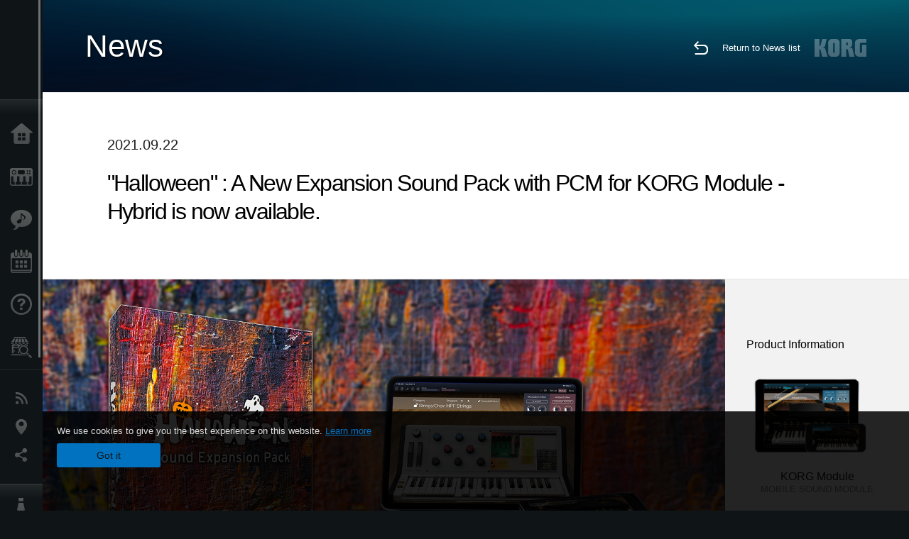

--- FILE ---
content_type: text/html; charset=UTF-8
request_url: https://www.korg.com/au/news/2021/0922/
body_size: 90353
content:
<!DOCTYPE html>
<html lang="en">
<head>
	<meta charset="UTF-8">
	<meta name="author" content="author">
	<meta name="description" content=""Halloween" : A New Expansion Sound Pack with PCM for KORG Module - Hybrid is now available.">
	<meta name="keywords" content="KORG,Module,Auv3,Hybrid,Ivory,SCARBEE,KApro,iOS,iPad,iPhone,コルグ,モジュール,シンセサイザー">
<!-- www.korg.com -->
<meta property="og:title" content="News | "Halloween" : A New Expansion Sound Pack with PCM for KORG Module - Hybrid is now available. | KORG (Australia)">
<meta property="og:type" content="website">
<meta property="og:url" content="https://www.korg.com/au/news/2021/0922/">
<meta property="og:image" content="https://cdn.korg.com/au/news/upload/689d1eef3d022f27a4ad7d4702a705d8.jpg">
<meta property="og:description" content=""Halloween" : A New Expansion Sound Pack with PCM for KORG Module - Hybrid is now available.">
<meta property="og:site_name" content="KORG Global">
<meta property="fb:app_id" content="630166093696342">
<meta name="google-site-verification" content="T_481Q4EWokHo_Ds1_c2evx3fsM5NpsZeaDNIo0jTNs" />
<link rel="alternate" hreflang="ja-jp" href="https://www.korg.com/jp/news/2021/0922/" />
<link rel="alternate" hreflang="en-us" href="https://www.korg.com/us/news/2021/0922/" />
<link rel="alternate" hreflang="en-gb" href="https://www.korg.com/uk/news/2021/0922/" />
<link rel="alternate" hreflang="en-au" href="https://www.korg.com/au/news/2021/0922/" />
<link rel="alternate" hreflang="fr-fr" href="https://www.korg.com/fr/news/2021/0922/" />
<link rel="alternate" hreflang="fr-ca" href="https://www.korg.com/cafr/news/2021/0922/" />
<link rel="alternate" hreflang="de-de" href="https://www.korg.com/de/news/2021/0922/" />
<link rel="alternate" hreflang="de-at" href="https://www.korg.com/de/news/2021/0922/" />
<link rel="alternate" hreflang="de-ch" href="https://www.korg.com/de/news/2021/0922/" />
<link rel="alternate" hreflang="es-es" href="https://www.korg.com/es/news/2021/0922/" />
<link rel="alternate" hreflang="it-it" href="https://www.korg.com/it/news/2021/0922/" />
<link rel="alternate" hreflang="tr-tr" href="https://www.korg.com/tr/news/2021/0922/" />
<link rel="alternate" hreflang="en-ar" href="https://www.korg.com/meen/news/2021/0922/" />
<link rel="alternate" hreflang="en-sa" href="https://www.korg.com/meen/news/2021/0922/" />
<link rel="alternate" hreflang="en-eg" href="https://www.korg.com/meen/news/2021/0922/" />
<link rel="alternate" hreflang="fa-ir" href="https://www.korg.com/ir/news/2021/0922/" />
<link rel="alternate" hreflang="nl-nl" href="https://www.korg.com/nl/news/2021/0922/" />
<link rel="alternate" hreflang="nl-be" href="https://www.korg.com/nl/news/2021/0922/" />
<link rel="alternate" hreflang="ro-ro" href="https://www.korg.com/ro/news/2021/0922/" />
<link rel="alternate" hreflang="en-my" href="https://www.korg.com/my/news/2021/0922/" />
<link rel="alternate" hreflang="en-se" href="https://www.korg.com/se/news/2021/0922/" />
<link rel="alternate" hreflang="en-in" href="https://www.korg.com/in/news/2021/0922/" />
<link rel="alternate" hreflang="en-ca" href="https://www.korg.com/caen/news/2021/0922/" />
<link rel="alternate" hreflang="en-sg" href="https://www.korg.com/sg/news/2021/0922/" />
<link rel="alternate" hreflang="en-nz" href="https://www.korg.com/nz/news/2021/0922/" />
<link rel="alternate" hreflang="en-za" href="https://www.korg.com/za/news/2021/0922/" />
<link rel="alternate" hreflang="en-ph" href="https://www.korg.com/ph/news/2021/0922/" />
<link rel="alternate" hreflang="en-hk" href="https://www.korg.com/hken/news/2021/0922/" />
<link rel="alternate" hreflang="en-tw" href="https://www.korg.com/tw/news/2021/0922/" />
<link rel="alternate" hreflang="es-pe" href="https://www.korg.com/pe/news/2021/0922/" />
<link rel="alternate" hreflang="es-cl" href="https://www.korg.com/cl/news/2021/0922/" />
<link rel="alternate" hreflang="es-bo" href="https://www.korg.com/bo/news/2021/0922/" />
<link rel="alternate" hreflang="es-ar" href="https://www.korg.com/ar/news/2021/0922/" />
<meta name="viewport" content="width=device-width, initial-scale=1, minimum-scale=1, maximum-scale=1, user-scalable=0">
	<title>News | "Halloween" : A New Expansion Sound Pack with PCM for KORG Module - Hybrid is now available. | KORG (Australia)</title>
	<link rel="shortcut icon" type="image/vnd.microsoft.icon" href="/global/images/favicon.ico" />
	<link rel="icon" type="image/vnd.microsoft.icon" href="/global/images/favicon.ico" />
	<link rel="apple-touch-icon" href="/global/images/apple-touch-icon.png" />
	<link rel="stylesheet" type="text/css" href="/global/css/normalize.css" media="all">
<link rel="stylesheet" type="text/css" href="/global/css/global_pc.css" media="all">
<link rel="stylesheet" type="text/css" href="/global/css/modal_pc.css" media="all">
<link rel="stylesheet" href="//use.typekit.net/dcz4ulg.css">
	<link rel="stylesheet" type="text/css" href="/global/css/news/news_pc.css" media="all"><link rel="stylesheet" type="text/css" href="/global/css/artists/artists_common.css" media="all"><link rel="stylesheet" type="text/css" href="/global/css/contents_block_mc.css" media="all">	<script src="/global/js/jquery.min.js" type="text/javascript"></script>
<script src="/global/js/setting.js" type="text/javascript"></script>
<script src="/global/js/global_pc.js" type="text/javascript"></script>
<script src="//fast.fonts.net/jsapi/66f1fc9f-f067-4243-95c4-af3b079fba0f.js"></script>
	<script src="/global/js/news/news.js" type="text/javascript"></script><script id="st-script" src="https://ws.sharethis.com/button/buttons.js"></script><script src="/global/js/contents_block_mc.js" type="text/javascript"></script><script src="/global/js/news/news_detail.js" type="text/javascript"></script>	<!--[if lt IE 9]>
	<script src="http://css3-mediaqueries-js.googlecode.com/svn/trunk/css3-mediaqueries.js"></script>
	<![endif]-->
	<script>
//	(function(i,s,o,g,r,a,m){i['GoogleAnalyticsObject']=r;i[r]=i[r]||function(){
//	(i[r].q=i[r].q||[]).push(arguments)},i[r].l=1*new Date();a=s.createElement(o),
//	m=s.getElementsByTagName(o)[0];a.async=1;a.src=g;m.parentNode.insertBefore(a,m)
//	})(window,document,'script','//www.google-analytics.com/analytics.js','ga');
	</script>

</head>
<body id="country_au">
<span style="display: none;">0123456789</span>
	<script>
			//event tracker
			var _gaq = _gaq || [];
			//var pluginUrl = '//www.google-analytics.com/plugins/ga/inpage_linkid.js';
			//_gaq.push(['_require', 'inpage_linkid', pluginUrl]);
			_gaq.push(['_setAccount', 'UA-47362364-1']);
			_gaq.push(['_trackPageview']);
			//

//		ga('create', 'UA-47362364-1', 'korg.com');
//		ga('send', 'pageview');
	</script>
	<!-- Google Tag Manager -->
	<noscript><iframe src="//www.googletagmanager.com/ns.html?id=GTM-WVV2P7"
	height="0" width="0" style="display:none;visibility:hidden"></iframe></noscript>
	<script>(function(w,d,s,l,i){w[l]=w[l]||[];w[l].push({'gtm.start':
	new Date().getTime(),event:'gtm.js'});var f=d.getElementsByTagName(s)[0],
	j=d.createElement(s),dl=l!='dataLayer'?'&l='+l:'';j.async=true;j.src=
	'//www.googletagmanager.com/gtm.js?id='+i+dl;f.parentNode.insertBefore(j,f);
	})(window,document,'script','dataLayer','GTM-WVV2P7');</script>
	<!-- End Google Tag Manager -->
	<!--global navigation-->
	<div id="global" style="width:60px;" class="close">
		<div id="logo">
			<h1><a href="/au/"><img src="/global/images/logo_korg.jpg" alt="KORG" width="105" height="37" /></a></h1>
		</div>
		<div id="icon_list"><img src="/global/images/icon_list.png" alt="list icon" width="25" height="20" /></div>
		<div id="icon_list_close"><img src="/global/images/icon_list_close.png" alt="list icon" width="25" height="25" /></div>
		<div id="global_inner">
			<div id="global_slidearea">
				<div id="menu">
					<ul>
						<li id="home" ><a href="/au/">Home</a></li>
						<li id="products" ><a href="/au/products/">Products</a></li>
						
												<li id="features" >
												<a href="/au/features/" target="">Features</a>
												</li>
						
												<li id="event" >
												<a href="/au/events/" target="_top">Events</a>
												</li>
						
						<li id="support" >
							<a href="/au/support/">Support</a>
						</li>
												<li id="storelocator" >
												<a href="https://cmi.com.au/brands/korg" target="_blank">Store Locator</a>
												</li>
																	</ul>
				</div>
				<div id="modal">
					<ul>
						<li id="news"><a href="/au/news/">News</a></li>
						<!--<li id="news"><a href="#/au/news/" id="news-link">News</a></li>-->
						<!--<li id="search"><a href="#/au/search/" id="search-link">Search</a></li>-->
						<li id="region"><a href="javascript:void(0); return false;" id="region-link">Location</a></li>
						<li id="social_media"><a href="javascript:void(0); return false;" id="sns-link">Social Media</a></li>
					</ul>
				</div>
				<div id="about">
					<ul>
						<li id="corporate" ><a href="/au/corporate/">About KORG</a></li>
					</ul>
				</div>
			</div>
		</div>
		<div id="global_scroll" class="scrollbar">
						<div class="scrollbar-thumb"></div>
		</div>
	</div>
	<!--main contents-->
	<div id="main_contents" class="close_main_contents" country_id="36">
<!-- ##CONTENTS-START## -->
	<div id="news_result_view" class="main_view">
		<!-- ヘッダー -->
		<div id="door_header" class="header_view">
			<h2>News</h2>
			<img class="header_view_bg_pc" src="/global/images/header/header_blue_pc.png" />
			<img class="header_view_bg_sp" src="/global/images/header/header_blue_sp.png" />
			<div class="header_view_icons">
				<div class="header_icons_return">
					<a href="../../"><img src="/global/images/icon_return.png"></a>
				</div>
				<div class="header_icons_link">
					<a href="../../">Return to News list</a>
				</div>
				<div class="header_icons_logo">
					<img src="/global/images/static_logo.png">
				</div>
				<div class="clear"></div>
			</div>
			<div class="clear"></div>
		</div>

		<div id="news_result_atricle">
			<div class="news-atricle">
				<div class="news-article-content">
					<div class="news-article-meta mb10">
					2021.09.22					</div>
					<div class="news-article-title">
						<h2>
							"Halloween" : A New Expansion Sound Pack with PCM for KORG Module - Hybrid is now available.						</h2>
					</div>

					<ul class="news-article-tag cf">
					<li><a href="?cont=cont_2" class="news-article-tag-btn axis-r">Products</a></li>
<li><a href="?cate=cate_4" class="news-article-tag-btn axis-r">Software</a></li>
<li><a href="?cate=cate_1" class="news-article-tag-btn axis-r">Synthesizers / Keyboards</a></li>
<li><a href="?prod=prod_423" class="news-article-tag-btn axis-r">KORG Module</a></li>
					</ul>
				</div>
			</div>
		</div>




		<!--contents_block ここから-->
		<div id="news_contents_block_atricle">
		<section id="contents_block">
		
<!-- TYPE O PATTERN -->
<section class="block type-o ">
<p>
<img src="https://cdn.korg.com/au/news/upload/fdc77cf8003052be0f3365c4f956bfed_pc.jpg" alt="" /></p>

</section>
<!-- END OF TYPE O PATTERN -->

<!-- TYPE S PATTERN -->
<section class="block type-s cv_white pad_t80">
<div class="side-margin">
<div class="container_s">


	<div>
	<p>KORG Module is a high-quality virtual instrument app for iOS featuring a professional sound library that includes a stunning, high quality piano and a wide range of keyboard sound engines. The latest version is now available with a new expansion sound pack, 
<strong>&quot;Halloween&quot;</strong>.
<br />
<br />This update 
<strong>adds PCM playback</strong> to the Hybrid Digital Synthesizer. Along with the warm analog and sparkling FM sounds you already know in Module, it is now possible to create an even wider range of sounds. &quot;Halloween&quot; is the first sound pack to take advantage of Hybrid&rsquo;s increased potential.
<br />
<br />You can use the expansion pack sounds in the Fairbanks gadget in KORG Gadget 2 and as an AUv3 plugin in DAW software like GarageBand to add more variety to your music production. 
<strong>Enjoy a free seven day trial</strong> of &ldquo;Halloween&rdquo;. The free trial is available from the Module series &quot;Store&quot; page.</p>	</div>

</div>
</div>
</section>
<!-- END OF TYPE S PATTERN -->
<!-- TYPE A PATTERN -->
<section class="block type-a cv_white pad_t80">

<div class="side-margin">


<!-- END OF .title_type_a -->



<div class="column_image_type_a">


<div class="box_image_type_a">

<img src="https://cdn.korg.com/au/news/upload/6d5c6b2bedc7b1b09795263fda260eb8_pc.jpg" alt="" />

</div>
<!-- END OF .box_image_type_a -->



</div>
<!-- END OF .column_image_type_a -->


<div class="column_text_type_a">

<div class="box_text_type_a">
<h3 class="header3">Halloween</h3>
<p>
Creeping dread coming from mysterious sounds that emerge from the darkness - the feeling of Halloween comes to life with this great sound pack! Create &quot;horror sounds and atmosphere&quot; with 30 new programs including chords and note data, SFX, and 20 new PCM files. There are scratchy strings, trembling choirs, and low and wide modulation sounds that are perfect for brewing up creepy and bizarre ambience in your intros and breaks, or leaving your listeners feeling uneasy after hearing sounds with abrupt endings. Elevate even the poppiest songs with a fun and spooky horror sound character.</p>
</div>
<!-- END OF .box_text_type_a -->


</div>
<!-- END OF .column_text_type_a -->
</div>
</section>
<!-- END OF TYPE A PATTERN -->

<!-- TYPE S PATTERN -->
<section class="block type-s cv_white pad_t80">
<div class="side-margin">
<div class="container_s">


	<div>
	<iframe allow="autoplay" frameborder="no" height="166" scrolling="no" src="https://w.soundcloud.com/player/?url=https%3A//api.soundcloud.com/tracks/1126031731&amp;color=%23ff5500&amp;auto_play=false&amp;hide_related=true&amp;show_comments=false&amp;show_user=true&amp;show_reposts=false&amp;show_teaser=true" width="100%"></iframe>	</div>

</div>
</div>
</section>
<!-- END OF TYPE S PATTERN -->

<!-- TYPE G PATTERN -->
<section class="block type-g cv_white pad_t80 pad_b60">
<div class="side-margin">



<ul class="box_type-g">

<li class="btn"><a href="https://www.korg.com/us/products/software/korg_module/" target="_blank" class="valign_btn">See more at KORG Module series</a></li>
</ul>


</div>
</section>
<!-- END OF TYPE G PATTERN -->
		</section>
		<!--contents_block ここまで-->

			<div id="news_result_info">


				<div class="news_info_img"><h3>Product Information</h3><a target="_blank" href="https://www.korg.com/us/products/software/korg_module/"><img class="pickup_img" src="https://cdn.korg.com/au/products/upload/3621491174cfd30694a8bc5b9775aa5a.png" width="180px" /><h4>KORG Module</h4><p>MOBILE SOUND MODULE</p></a></div>

								<div class="info_block">
					<h3>Share</h3>
					<div class="sns_inner">
					<span class='st_facebook_hcount' displayText='Facebook'></span>
<span class='st_googleplus_hcount' displayText='Google +'></span>
<span class='st_linkedin_hcount' displayText='LinkedIn'></span>
<span class='st_myspace_hcount' displayText='MySpace'></span>
<span class='st_pinterest_hcount' displayText='Pinterest'></span>
<span class='st_reddit_hcount' displayText='Reddit'></span>
<span class='st_slashdot_hcount' displayText='Slashdot'></span>
<span class='st_stumbleupon_hcount' displayText='StumbleUpon'></span>
<span class='st_tumblr_hcount' displayText='Tumblr'></span>
<span class='st_twitter_hcount' displayText='Tweet'></span>
<span class='st_wordpress_hcount' displayText='WordPress'></span>					</div>
				</div>
			</div>
		</div>


		
		<div id="news_result_footer">
			<h4 class="pbLv1">More News</h4>
			<dl>
			<dt>2025.10.28</dt><dd><a href="/au/news/2025/1028/" target="_self">KORG Collection 6 - The ultimate synthesizer suite, three newly added legendary instruments are now available. Limited time sale!</a></dd><dt>2025.10.24</dt><dd><a href="/au/news/2025/1024/" target="_self">KRONOS/NAUTILUS Sound Libraries: New libraries from all developers</a></dd><dt>2025.09.22</dt><dd><a href="/au/news/2025/0918/" target="_self">M1 Le V2 is now available with a Refined design and support for the latest OS. M1 V2 upgrade campaign!</a></dd><dt>2025.07.17</dt><dd><a href="https://www.korg.com/products/digitalpianos/e1_air/" target="_self">E1 Air - Beauty in Sound and Form</a></dd><dt>2025.07.08</dt><dd><a href="/au/news/2025/0708/" target="_self">M1 Best Selection: A New Sound Expansion Library for KORG Module is now available. Summer Sale!</a></dd><dt>2025.06.26</dt><dd><a href="/au/news/2025/0626/" target="_self">Make music a fun game-like experience. KORG Gadget for PlayStation now available!</a></dd><dt>2025.06.19</dt><dd><a href="https://www.korg.com/products/digitalpianos/b2_plus/" target="_self">B2+ - Start Your Piano Journey. Easily and Authentically.</a></dd><dt>2025.04.17</dt><dd><a href="/au/news/2025/0417/" target="_self">"Shoulder Pads": A New Expansion Sound Pack for KORG Module and opsix. Spring Sale!</a></dd><dt>2025.04.11</dt><dd><a href="/au/news/2025/0402/" target="_self">Introducing microKORG2 Soundpacks & Librarian App! Spring Sale with up to 50% off.</a></dd><dt>2025.02.26</dt><dd><a href="/au/news/2025/0226/" target="_self">Keystage Gains NKS Compatibility and Komplete 15 Select Bundle</a></dd><dt>2025.02.06</dt><dd><a href="/au/news/2025/0206/" target="_self">Future Synths: A New Sound Expansion Pack for KORG Module is Now Available!</a></dd><dt>2025.01.17</dt><dd><a href="https://www.korg.com/products/audio/handytraxx_1bit/" target="_self">handytraxx 1bit - The Ultimate Vinyl Experience: High-Quality Playback and 1bit Recording</a></dd><dt>2025.01.17</dt><dd><a href="https://www.korg.com/products/audio/handytraxx_tube/" target="_self">handytraxx tube - Bringing the analog record experience closer to you.</a></dd><dt>2025.01.17</dt><dd><a href="https://www.korg.com/products/audio/handytraxx_tube_j/" target="_self">handytraxx tube J - Introducing a Premium Hi-Fi Experience: handytraxx tube J with the JICO Clipper MM Cartridge</a></dd><dt>2025.01.17</dt><dd><a href="https://www.korg.com/products/tuners/pitchblack_x_crbl/" target="_self">Pitchblack X CR/BL - Precision Meets Style, Pitchblack X in Vibrant New Colors!</a></dd><dt>2025.01.17</dt><dd><a href="https://www.korg.com/products/dj/handytraxx_play/" target="_self">handytraxx play - Portable vinyl performance, perfected.</a></dd><dt>2025.01.16</dt><dd><a href="https://www.korg.com/products/synthesizers/multipoly_module/" target="_self">multi/poly module - Amazing analog sounds that only digital can provide.</a></dd><dt>2025.01.16</dt><dd><a href="https://www.korg.com/products/software/multipoly_native/" target="_self">multi/poly native - Amazing analog sounds that only digital can provide  - now in your DAW.</a></dd><dt>2025.01.16</dt><dd><a href="https://www.korg.com/products/synthesizers/minikorg_700sm/" target="_self">miniKORG 700Sm - Thick bass, powerful leads - rich analog sounds at your fingertips.</a></dd><dt>2025.01.16</dt><dd><a href="https://www.korg.com/products/synthesizers/fisa_suprema_c/" target="_blank">FISA SUPREMA C - The magic of FISA SUPREMA, the world’s most powerful digital accordion, now in a lighter and more compact format.</a></dd><dt>2025.01.16</dt><dd><a href="https://www.korg.com/products/synthesizers/kronos3/" target="_self">KRONOS - The Ultimate Stage Icon Returns</a></dd><dt>2024.12.16</dt><dd><a href="/au/news/2024/1216/" target="_self">NAUTILUS/KRONOS Sound Libraries: New/Update libraries from KORG and Kelfar Technologies</a></dd><dt>2024.12.10</dt><dd><a href="/au/news/2024/1210/" target="_self">Timberveil Chord: A special piano library, rich with the warmth and depth of wood for KORG Module is Now Available. Holiday Sale!</a></dd><dt>2024.12.04</dt><dd><a href="/au/news/2024/1204/" target="_self">New opsix soundpack - “Retro Game Resonance”. Holiday Sale Now On!</a></dd><dt>2024.12.03</dt><dd><a href="/au/news/2024/1203/" target="_self">Introducing microKORG2 soundpacks! Holiday Sale.</a></dd><dt>2024.11.14</dt><dd><a href="https://www.korg.com/products/digitalpianos/pianorec" target="_self">PianoRec - Effortless High-Quality Recording on Your Smartphone</a></dd><dt>2024.10.24</dt><dd><a href="https://www.korg.com/products/synthesizers/multipoly/" target="_self">multi/poly - Amazing analog sounds that only digital can provide</a></dd><dt>2024.10.08</dt><dd><a href="/au/news/2024/1008/" target="_self">NAUTILUS/KRONOS Sound Libraries: A new library from KORG</a></dd><dt>2024.10.03</dt><dd><a href="/au/news/2024/1003/" target="_self">KORG Module with the new sound pack "Space Western" and added new features ideal for performance now available! Limited Time Sale.</a></dd><dt>2024.09.26</dt><dd><a href="https://www.korg.com/products/drums/mps10/v2.php" target="_self">Unlock Your Drum Performance Potential with the MPS-10 System Ver.2</a></dd><dt>2024.09.05</dt><dd><a href="/au/news/2024/0905/" target="_self">KORG Collection 5 is now available via Splice’s Rent-To-Own! Available at only $15.99 per month.</a></dd><dt>2024.09.03</dt><dd><a href="http://www.korg.com/products/synthesizers/fisa_suprema/" target="_self">FISA SUPREMA - Passion, Craftsmanship and Cutting-edge Innovation</a></dd><dt>2024.08.06</dt><dd><a href="/au/news/2024/0806/" target="_self">minilogue bass – minilogue Sound Packs Vol.8</a></dd><dt>2024.07.19</dt><dd><a href="/au/news/2024/0719/" target="_self">KORG Collection 5 - The software collection for the ages now with three legendary instruments added. Limited Time Sale!</a></dd><dt>2024.07.18</dt><dd><a href="https://www.korg.com/products/synthesizers/pa5x_oriental/" target="_self">Pa5X Oriental - Elevate Your Music with Extraordinary Middle Eastern Sounds and Rhythms - Listen and Believe!</a></dd><dt>2024.07.04</dt><dd><a href="/au/news/2024/0704/" target="_self">NAUTILUS/KRONOS Sound Libraries: New libraries from KORG and Kelfar Technologies</a></dd><dt>2024.07.03</dt><dd><a href="https://www.korg.com/products/synthesizers/pa5x/newos_3.php" target="_self">Pa5X - System Updater v1.3.0. is now available!</a></dd><dt>2024.07.01</dt><dd><a href="https://www.korg.com/products/accessories/pc_400pb/" target="_self">PC-400PB - Poetry dedicated piano chair.</a></dd><dt>2024.06.20</dt><dd><a href="https://www.korg.com/products/synthesizers/nautilus_at_gray/" target="_self">NAUTILUS AT Gray - Same powerful workstation, fresh new look!</a></dd><dt>2024.05.23</dt><dd><a href="/au/news/2024/0523/" target="_self">KORG Gadget 3 latest update is now available, featuring new packs for genre select and support with NKS and AAX. Limited Time Sale!</a></dd><dt>2024.05.14</dt><dd><a href="https://www.korg.com/products/synthesizers/minilogue_xd_inverted/" target="_self">Flip your sound with the new minilogue xd inverted</a></dd><dt>2024.05.14</dt><dd><a href="http://www.korg.com/products/tuners/st1k/" target="_self">The New Standard in Tuners for Analog and Modular Synthesizers</a></dd><dt>2024.05.09</dt><dd><a href="/au/news/2024/0509/" target="_self">Make Music in Virtual Reality with the Full Release of KORG Gadget VR, a Futuristic Music Production Studio Space. Available Now!</a></dd><dt>2024.04.25</dt><dd><a href="https://www.korg.com/kaoss_replay/" target="_self">KAOSS REPLAY Version 2 now available</a></dd><dt>2024.04.04</dt><dd><a href="/au/news/2024/0404/" target="_self">KORG iM1: The long-awaited latest update with iPhone and AUv3 support is now available! Spring Sale.</a></dd><dt>2024.04.03</dt><dd><a href="/au/news/2024/0403/" target="_self">New Soundpacks release for wavestate, opsix - on sale for 50% off! </a></dd><dt>2024.04.02</dt><dd><a href="/au/news/2024/0402/" target="_self">OASYS Piano: A New Sound Expansion Library for KORG Module is Now Available. Spring Sale!</a></dd><dt>2024.01.19</dt><dd><a href="http://www.korg.com/products/synthesizers/nts_1_mk2/" target="_self">NTS-1 digital kit mkII - Build it, tweak it, connect it; a world of synthesis at your fingertips!</a></dd><dt>2024.01.19</dt><dd><a href="https://www.korg.com/products/synthesizers/wavestate_module/" target="_self">wavestate module - A new modular model that makes a big difference in the music production environment</a></dd><dt>2024.01.19</dt><dd><a href="https://www.korg.com/products/synthesizers/opsix_module/" target="_self">opsix module - A new modular model that revolutionizes the music production environment</a></dd><dt>2024.01.19</dt><dd><a href="https://www.korg.com/products/synthesizers/modwave_module/" target="_self">modwave module - A new modular model that stimulates the music production environment with its extreme sound</a></dd><dt>2024.01.19</dt><dd><a href="https://www.korg.com/products/synthesizers/opsix_mk2/" target="_self">opsix mk II - A Full-Spectrum Sound Experience</a></dd><dt>2024.01.19</dt><dd><a href="http://www.korg.com/products/dj/nts_3/" target="_self">NTS-3 kaoss pad kit - Build your KAOSS</a></dd><dt>2024.01.18</dt><dd><a href="https://www.korg.com/products/synthesizers/grandstage_x/" target="_self">Grandstage X - Striking New Look, Inspiring New Sounds, Completely Redesigned Stage Piano</a></dd><dt>2024.01.18</dt><dd><a href="https://www.korg.com/products/synthesizers/kingkorg_neo/" target="_self">KingKORG NEO - Ultra-realistic Virtual Analogue sounds. Performance power, larger-than-life sounds</a></dd><dt>2024.01.18</dt><dd><a href="https://www.korg.com/products/synthesizers/microkorg2/" target="_self">microKORG - A new origin.</a></dd><dt>2024.01.18</dt><dd><a href="https://www.korg.com/products/synthesizers/microkorg2_bkwh/" target="_self">microKORG MBK/MWH - Celebrating the new microKORG with two color variations</a></dd><dt>2024.01.18</dt><dd><a href="https://www.korg.com/products/accessories/pa_as_mk2/" target="_self">PaAS MK2 – the Pa-series Amplification System for Pa5X, Pa4X and Pa3X</a></dd><dt>2024.01.17</dt><dd><a href="https://www.korg.com/products/digitalpianos/poetry/" target="_self">Poetry - The Piano For Lovers of Chopin</a></dd><dt>2024.01.17</dt><dd><a href="https://www.korg.com/products/tuners/cm_400/" target="_self">CM-400 - the ideal clip-on tuner microphone that attaches directly to your instrument</a></dd><dt>2024.01.17</dt><dd><a href="https://www.korg.com/products/tuners/tm_70t/" target="_self">Complete functionality in a compact body. The TM-70T, the long-awaited tuner and metronome combo is here.</a></dd><dt>2024.01.17</dt><dd><a href="http://www.korg.com/us/products/drums/kr_11/" target="_self">KR-11 - Compact and simple, the Rhythm Box is a fun way to practice and play anywhere, anytime.</a></dd><dt>2024.01.11</dt><dd><a href="/au/news/2024/0111/" target="_self">More Powerful Than Ever, Quickly Turn Your Ideas Into Music - KORG Gadget 3 is now available!</a></dd><dt>2023.12.15</dt><dd><a href="/au/news/2023/1215/" target="_self">NAUTILUS/KRONOS Sound Libraries: New/Update libraries from KORG and Kelfar Technologies</a></dd><dt>2023.11.22</dt><dd><a href="/au/news/2023/1122/" target="_self">"Dreampop": A New Expansion Sound Pack for KORG Module. Black Friday Sale!</a></dd><dt>2023.11.09</dt><dd><a href="https://www.korg.com/kaoss_replay/" target="_self">KAOSS Replay - The flagship KAOSS is here</a></dd><dt>2023.11.08</dt><dd><a href="https://www.korg.com/mps10/" target="_self">MPS-10 - Redefine the beat: your control, your performance.</a></dd><dt>2023.10.25</dt><dd><a href="https://www.korg.com/products/synthesizers/modwave_mk2/" target="_self">modwave mk II - now with almost double the polyphony, expanded free-running LFOs, and more!</a></dd><dt>2023.10.25</dt><dd><a href="https://www.korg.com/keystage/" target="_self">Keystage: Creative inspiration meets expressive innovation Experience MIDI 2.0 Unleashed - the ultimate Poly Aftertouch Controller</a></dd><dt>2023.10.13</dt><dd><a href="/au/news/2023/1013/" target="_self">KApro Iconic Suite "London Symphonic Orchestra": A New Sound Expansion Library for KORG Module is Now Available. Introductory Sale!</a></dd><dt>2023.10.12</dt><dd><a href="/au/news/2023/1012/" target="_self">NAUTILUS/KRONOS Sound Libraries: New/Update libraries from KORG and Kelfar Technologies</a></dd><dt>2023.07.20</dt><dd><a href="/au/news/2023/0720/" target="_self">Introducing "70's Earthy EP" and "Hyperpop" for KORG Module. Special Introductory Sale. </a></dd><dt>2023.07.14</dt><dd><a href="https://www.korg.com/products/synthesizers/nautilus_at/" target="_self">NAUTILUS AT - Powering new heights of musical expression</a></dd><dt>2023.07.13</dt><dd><a href="/au/news/2023/0713/" target="_self">Introducing wavestate soundpacks! And wavestate & opsix sound packs Special Sale! </a></dd><dt>2023.07.07</dt><dd><a href="/au/news/2023/0707/" target="_self">KORG Gadget VR - Make Music in VR. A Future Music Production Studio in VR space.</a></dd><dt>2023.07.07</dt><dd><a href="http://sequenzmusicgear.com/products/lineup2/#mp-large-msg" target="_self">SEQUENZ MP-LARGE-MSG - Multi-purpose carrying case for mid-sized gear.</a></dd><dt>2023.06.27</dt><dd><a href="https://www.korg.com/products/synthesizers/opsix_se/" target="_self">opsix SE - The Ultimate Union of Power and Performance.</a></dd><dt>2023.06.27</dt><dd><a href="https://www.korg.com/products/synthesizers/opsix_se_platinum/" target="_self">opsix SE Platinum - Special limited edition of opsix SE.</a></dd><dt>2023.06.23</dt><dd><a href="/au/news/2023/0623/" target="_self">NAUTILUS/KRONOS Sound Libraries: New libraries from KORG and Sounds of Planet</a></dd><dt>2023.06.20</dt><dd><a href="https://www.korg.com/products/synthesizers/wavestate_mk2/" target="_self">wavestate mk II - Legendary synthesis, radically re-imagined. Extended polyphony, extended possibilities.</a></dd><dt>2023.06.20</dt><dd><a href="https://www.korg.com/products/synthesizers/wavestate_se/" target="_self">wavestate SE - Organic, inspirational, and mind-blowingly powerful.</a></dd><dt>2023.06.20</dt><dd><a href="https://www.korg.com/products/synthesizers/wavestate_se_platinum/" target="_self">wavestate SE Platinum - Special limited edition of wavestate SE.</a></dd><dt>2023.06.16</dt><dd><a href="https://www.korg.com/products/dj/nts_2/index.php" target="_self">NTS-2 oscilloscope kit - The modern musician's multi-tool</a></dd><dt>2023.05.25</dt><dd><a href="/au/news/2023/0525/" target="_self">"Intense Bass": A New Expansion Sound Pack for KORG Module. Special Introductory Sale - Limited Time Only!</a></dd><dt>2023.05.09</dt><dd><a href="https://www.korg.com/products/synthesizers/microkorg_crystal/" target="_self">microKORG Crystal - A shining homage to two decades of microKORG legacy</a></dd><dt>2023.03.31</dt><dd><a href="/au/news/2023/0331/" target="_self">NAUTILUS/KRONOS Sound Libraries: New/Update libraries from A2D, KORG, KApro, Kelfar and Kid Nepro</a></dd><dt>2023.03.23</dt><dd><a href="https://www.korg.com/products/digitalpianos/liano/#colors" target="_self">Liano - Bringing more fun to the piano with five new vibrant colors, each with their own special charm.</a></dd><dt>2023.02.10</dt><dd><a href="/au/news/2023/0210/" target="_self">KORG Collection 4 is now available via Splice’s Rent-To-Own! Available at only $15.99 per month.</a></dd><dt>2022.12.20</dt><dd><a href="/au/news/2022/1220/" target="_self">Releasing 8 New opsix soundpacks! And a special Holiday Sale!</a></dd><dt>2022.12.08</dt><dd><a href="https://www.korg.com/products/software/modwave_native/" target="_self">modwave native - Synthesis powerhouse with distinctive wavetable timbres, Kaoss Physics, and Motion Sequencing 2.0. Now available as a plug-in for Mac and Windows.</a></dd><dt>2022.12.02</dt><dd><a href="/au/news/2022/1202/" target="_self">KApro Iconic Suite "Cinematic Brass": A New Expansion Sound Library for KORG Module -  take advantage of this Holiday Sale!</a></dd><dt>2022.11.23</dt><dd><a href="/au/news/2022/1123/" target="_self">KORG Collection 4 - The Synthesizer Collection for the ages with 3 unique instruments added. Limited time Sale!</a></dd><dt>2022.11.10</dt><dd><a href="https://www.korg.com/products/synthesizers/minilogue_bass/" target="_self">minilogue bass - Get down. Way down.</a></dd><dt>2022.10.20</dt><dd><a href="/au/news/2022/1020/" target="_self">"GENERAL 128" : A New Expansion Sound Library for KORG Module. Introductory Sale.</a></dd><dt>2022.09.28</dt><dd><a href="/au/news/2022/0928/" target="_self">NAUTILUS/KRONOS Sound Libraries: 3 new libraries and 11 update libraries have been released.</a></dd><dt>2022.09.27</dt><dd><a href="/au/news/2022/0927/" target="_self">"Manipulated Voices" : A New Expansion Sound Pack for KORG Module.</a></dd><dt>2022.09.15</dt><dd><a href="https://www.korg.com/products/digitalpianos/liano/" target="_self">Liano - Love Piano, Love Liano.</a></dd><dt>2022.09.15</dt><dd><a href="http://www.korg.com/products/drums/drumlogue/" target="_self">drumlogue - A paradigm shift in drum machines.</a></dd><dt>2022.09.15</dt><dd><a href="https://www.korg.com/pitchblack_x" target="_self">Pitchblack X - Our next-generation, pedal tuner featuring the new ULTRA BUFFER is even more powerful and easy to use.</a></dd><dt>2022.09.15</dt><dd><a href="https://www.korg.com/pitchblack_x_mini" target="_self">Pitchblack X mini - Our next-generation pedal tuner featuring the powerful new ULTRA BUFFER is even more compact and easy to use.</a></dd><dt>2022.09.15</dt><dd><a href="https://www.korg.com/pitchblack_xs" target="_self">Pitchblack XS - A new kind of pedal tuner, featuring an integrated display and footswitch.</a></dd><dt>2022.09.15</dt><dd><a href="https://www.korg.com/pitchblack_x_pro" target="_self">Pitchblack X Pro - Our new flagship rack-mounted tuner.</a></dd><dt>2022.09.08</dt><dd><a href="/au/news/2022/0908/" target="_self">opsix native and wavestate native is now available via Splice’s Rent-To-Own!</a></dd><dt>2022.06.30</dt><dd><a href="https://www.korg.com/products/synthesizers/pa5x/" target="_self">Pa5X - Inspiring New Sounds, Refreshing New Workflow, Entirely New Arranger</a></dd><dt>2022.05.26</dt><dd><a href="/au/news/2022/0526/" target="_self">"Plucks and Mallets" : A New Expansion Sound Pack with PCM for KORG Module - Hybrid is now available.</a></dd><dt>2022.04.21</dt><dd><a href="/au/news/2022/0421/" target="_self">KApro Iconic Suite "Supreme Cello": A New Sound Expansion Library for KORG Module is Now Available. Introductory Sale!</a></dd><dt>2022.04.15</dt><dd><a href="/au/news/2022/0415/" target="_self">NAUTILUS/KRONOS Sound Libraries: 3 new libraries and 6 update libraries have been released.</a></dd><dt>2022.04.05</dt><dd><a href="/au/news/2022/0405/" target="_self">Introducing opsix Soundpacks!</a></dd><dt>2022.03.22</dt><dd><a href="/au/news/2022/0322/" target="_self">wavestate native and opsix native: fully compatible, feature-complete software versions of the acclaimed hardware synths. Two week intro sale!</a></dd><dt>2022.03.01</dt><dd><a href="/au/news/2022/0301/" target="_self">HC-61KEY, HC-76KEY, HC-88KEY - Product informations are now available.</a></dd><dt>2022.02.18</dt><dd><a href="/au/news/2022/0218/" target="_self">KRONOS/NAUTILUS Sound Libraries: 4 new libraries and 4 update libraries have been released.</a></dd><dt>2021.12.23</dt><dd><a href="/au/news/2021/1216/" target="_self">KORG Shop - Started sales of NAUTILUS and KRONOS Sound Libraries.</a></dd><dt>2021.12.21</dt><dd><a href="/au/news/2021/1221/" target="_self">"mimoPop" : A New Expansion Sound Pack with PCM for KORG Module - Hybrid is now available.</a></dd><dt>2021.11.18</dt><dd><a href="/au/news/2021/1118/" target="_self">KApro Iconic Suite "Solo Violin" : A New Sound Expansion Library for KORG Module is Now Available. Up to 50% off Black Friday Sale!</a></dd><dt>2021.09.29</dt><dd><a href="/au/news/2021/0929/" target="_self">KRONOS Sound Libraries: 3 new libraries have been released.</a></dd><dt>2021.09.22</dt><dd><a href="/au/news/2021/0922/" target="_self">"Halloween" : A New Expansion Sound Pack with PCM for KORG Module - Hybrid is now available.</a></dd><dt>2021.09.16</dt><dd><a href="/au/news/2021/0916/" target="_self">New release - NAUTILUS Editor and NAUTILUS Plug-in Editor are now available!</a></dd><dt>2021.09.08</dt><dd><a href="/au/news/2021/0908/" target="_self">KORG Software Bundle - Newly Added TuneCore</a></dd><dt>2021.09.01</dt><dd><a href="/au/news/2021/0901/" target="_self">KORG Software Bundle - Reason Lite Bundle Ending and Switch to Reason+ Coupon</a></dd><dt>2021.08.04</dt><dd><a href="/au/news/2021/0804/" target="_self">A special gift for miniKORG 700FS users</a></dd><dt>2021.07.29</dt><dd><a href="/au/news/2021/0729/" target="_self">KORG Collection 3 - A Synthesizer Collection for the ages with 3 new masterpieces added. Limited time Sale!</a></dd><dt>2021.07.14</dt><dd><a href="/au/news/2021/0714/" target="_self">Ableton released new "Live 11 Lite".</a></dd><dt>2021.06.30</dt><dd><a href="/au/news/2021/0630/" target="_self">KRONOS Sound Libraries: 26 new libraries have been released.</a></dd><dt>2021.06.25</dt><dd><a href="/au/news/2021/0625/" target="_self">miniKORG 700FS Sound Librarian is now available!</a></dd><dt>2021.06.17</dt><dd><a href="/au/news/2021/0617/" target="_self">"Tropical Pop" : A New Sound Expansion Pack for KORG Module is Now Available. Up to 50% off iOS apps Sale!</a></dd><dt>2021.05.25</dt><dd><a href="/au/news/2021/0520/" target="_self">"Melodic Techno" : A New Sound Expansion Pack for KORG Module is now available.</a></dd><dt>2021.04.22</dt><dd><a href="/au/news/2021/0422/" target="_self">"Neo Soul" : A New Sound Expansion Pack for KORG Module is now available.</a></dd><dt>2021.04.21</dt><dd><a href="/au/news/2021/0421/" target="_self">KRONOS Sound Libraries - Six new libraries have been released.</a></dd><dt>2021.02.12</dt><dd><a href="/au/news/2021/0212/" target="_self">A New Sound Expansion Pack for KORG Module : "Far North" is now available!</a></dd><dt>2021.01.18</dt><dd><a href="https://www.korg.com/products/synthesizers/arp2600_m/" target="_self">ARP 2600 M - The most iconic synth for the Modern musician</a></dd><dt>2021.01.18</dt><dd><a href="https://www.korg.com/products/accessories/st_wl/" target="_self">ST-WL - A stylish wooden keyboard stand for the SV-2, SV-1, D1.</a></dd><dt>2021.01.18</dt><dd><a href="https://www.korg.com/products/synthesizers/minikorg_700fs/" target="_self">miniKORG 700FS - Back To The Future: a limited edition authentic revival of the miniKORG 700.</a></dd><dt>2021.01.18</dt><dd><a href="https://www.korg.com/products/synthesizers/modwave/" target="_self">modwave - Synthesis powerhouse with distinctive wavetable timbres, Kaoss Physics, and Motion Sequencing 2.0.</a></dd><dt>2021.01.18</dt><dd><a href="https://www.korg.com/products/digitalpianos/lp_380/" target="_self">LP-380 - The 2021 model has a USB Type B connector.</a></dd><dt>2021.01.18</dt><dd><a href="https://www.korg.com/gm_1" target="_self">GM-1 -  Share the same tempo, enhance your sense of rhythm and move in time. An earphone-type metronome that lets you practice while moving. </a></dd><dt>2020.12.18</dt><dd><a href="/au/news/2020/1218/" target="_self">A New Sound Expansion Pack for KORG Module : "80s Dance Pop" is now available! Up to 50% off during the Holiday Sale.</a></dd><dt>2020.11.18</dt><dd><a href="http://www.korg.com/products/dj/sq_64/" target="_self">SQ-64 POLY SEQUENCER - Step up to an unparalleled level of connectivity and control</a></dd><dt>2020.10.22</dt><dd><a href="/au/news/2020/1022/" target="_self">KRONOS Sound Libraries: Three new libraries and one update library are released.</a></dd><dt>2020.10.13</dt><dd><a href="/au/news/2020/1013/" target="_self">Version 4 of KORG Module is now available, with a new Hybrid Digital Synthesizer and AUv3 support. Limited Time Sale!</a></dd><dt>2020.08.19</dt><dd><a href="http://www.korg.com/products/dj/volca_sample2/" target="_blank">NEW volca sample - Now with USB and Librarian / Exclusive sample packs by Moe Shop and TORIENA Available for FREE</a></dd><dt>2020.08.19</dt><dd><a href="https://www.korg.com/products/synthesizers/krome_ex_cu/" target="_self">KROME EX COPPER - The KROME EX is now available in a special limited-edition copper color.</a></dd><dt>2020.06.10</dt><dd><a href="/au/news/2020/0603/" target="_self">A New Sound Expansion Library for KORG Module : "Monumental Choir Dreams" from KApro. Up to 50% off iOS app sale!</a></dd><dt>2020.04.16</dt><dd><a href="/au/news/2020/041602/" target="_self">Refined and evolved design. A free update for KORG Collection 2 is now available. Limited time sale.</a></dd><dt>2020.03.17</dt><dd><a href="https://www.korg.com/products/synthesizers/kronos_ti/" target="_self">KRONOS TITANIUM - Limited-edition model in a new stunningly eye-catching color combination</a></dd><dt>2020.03.17</dt><dd><a href="http://www.korg.com/products/digitalpianos/g1_air/#wa" target="_self">G1 Air - Now available in white woodgrain with a restful feel.</a></dd><dt>2020.02.28</dt><dd><a href="/au/news/2020/0228/" target="_self">wavestate Sound Librarian is now available!</a></dd><dt>2020.02.05</dt><dd><a href="/au/news/2020/0205/" target="_self">New KRONOS Sound Libraries: 3 new libraries from KApro, 1 new library from KARO, and 2 library updates from Kelfar</a></dd><dt>2020.01.14</dt><dd><a href="https://www.korg.com/ms_20fs/" target="_self">MS-20 FS - A new twist on the long-awaited full-size unit. The MS-20 is reborn in four limited-edition colors.</a></dd><dt>2020.01.14</dt><dd><a href="https://www.korg.com/pitchblack_mini_color/" target="_self">Pitchblack mini GR/OR/PU - Pick a tuner like you pick your sneakers. The Pitchblack mini is now available in three vivid new colors.</a></dd><dt>2020.01.14</dt><dd><a href="https://www.korg.com/pitchblack_advance_color/" target="_self">Pitchblack Advance BL/RD/WH - A lineup with three new colors, providing both beauty and durability</a></dd><dt>2020.01.14</dt><dd><a href="https://www.korg.com/rk_100s2/" target="_self">RK-100S 2 - More beautiful than ever. The long-awaited rebirth of KORG's famous keytar.</a></dd><dt>2020.01.14</dt><dd><a href="https://www.korg.com/vpt_1/" target="_self">VPT-1 - A step up in vocal lessons while keeping the pitch correct.</a></dd><dt>2020.01.10</dt><dd><a href="https://www.korg.com/arp2600_fs/" target="_self">ARP 2600 FS - Once, and for All</a></dd><dt>2020.01.09</dt><dd><a href="https://www.korg.com/ek_50_l/" target="_self">EK-50 L - Best-in-class sound and performance-ready aesthetics</a></dd><dt>2020.01.09</dt><dd><a href="https://www.korg.com/i3/" target="_self">i3 - Inspiring, Intuitive, and Instant</a></dd><dt>2020.01.08</dt><dd><a href="https://www.korg.com/sv_2/" target="_self">SV-2 - The Evolution of a Modern Classic </a></dd><dt>2020.01.08</dt><dd><a href="https://www.korg.com/xe20/" target="_self">XE20 - A digital piano with automatic accompaniment; a full concert performance experience at home.  </a></dd><dt>2020.01.08</dt><dd><a href="https://www.korg.com/xe20sp/" target="_self">XE20SP - A digital piano with automatic accompaniment; a full concert performance experience at home.  </a></dd><dt>2020.01.07</dt><dd><a href="https://www.korg.com/wavestate/" target="_self">wavestate - Legendary synthesis, radically re-imagined.  Organic, inspirational, and mind-blowingly powerful.</a></dd><dt>2019.12.26</dt><dd><a href="/au/news/2019/1122/" target="_self">The "TRITON" music workstation revived: KORG Collection - TRITON is now available! Limited Time Sale.</a></dd><dt>2019.11.15</dt><dd><a href="https://www.korg.com/g1_air/" target="_self">G1 Air - With unparalleled sound and a beautifully expressive playing experience.</a></dd><dt>2019.10.08</dt><dd><a href="https://www.korg.com/minilogue_xd_pw/" target="_self">Now, it’s available as a limited-edition model in an elegant pearl white color.</a></dd><dt>2019.09.20</dt><dd><a href="/au/news/2019/0920/" target="_self">KRONOS Sound Libraries: New pricing for KApro library.</a></dd><dt>2019.09.13</dt><dd><a href="/au/news/2019/091302/" target="_self">Long-awaited KROSS 2 Option Libraries now available!</a></dd><dt>2019.09.06</dt><dd><a href="https://www.korg.com/pc_2_pokemon/" target="_self">Pitchclip 2 PFD/PHT/PZG/PPK - Announcing the limited-edition KORG tuner celebrating beloved Pokémon.</a></dd><dt>2019.09.06</dt><dd><a href="https://www.korg.com/ma_2_pokemon/" target="_self">MA-2 PK/EV - KORG has partnered with Pokémon to bring you a limited-edition KORG metronome.</a></dd><dt>2019.09.05</dt><dd><a href="https://www.korg.com/kross2_88mb/" target="_self">KROSS 88 MB - The definitive “do-everything” synth workstation, with a huge variety of sounds and a new matte black finish.</a></dd><dt>2019.09.05</dt><dd><a href="https://www.korg.com/us/products/sythesizers/pa700_rd/" target="_self">Pa700 RD - A vivid red finish to light up the stage.</a></dd><dt>2019.09.04</dt><dd><a href="http://www.korg.com/products/dj/nts_1" target="_self">Nu:tekt NTS-1 digital kit: Build it, tweak it, connect it; a world of synthesis at your fingertips!</a></dd><dt>2019.08.01</dt><dd><a href="/au/news/2019/0801/" target="_self">KRONOS Sound Libraries - New pricing for Kelfar libraries.</a></dd><dt>2019.07.18</dt><dd><a href="/au/news/2019/071802/" target="_self">KRONOS Sound Libraries - Three new libraries, one new bundle package, 11 update libraries and one free library are released.</a></dd><dt>2019.07.18</dt><dd><a href="https://www.korg.com/products/tuners/pitchclip2_plus/" target="_self">Pitchclip 2+ - A clip-on tuner that makes tuning an everyday habit</a></dd><dt>2019.06.21</dt><dd><a href="https://www.korg.com/b2/" target="_self">B2 - A piano for new beginnings.  Packed with features for beginners through experts.</a></dd><dt>2019.06.21</dt><dd><a href="https://www.korg.com/b2sp/" target="_self">B2SP - A full piano setup for home or classroom. B2SP comes with everything a pianist needs.</a></dd><dt>2019.06.21</dt><dd><a href="https://www.korg.com/b2n/" target="_self">B2N - A piano for new beginnings. B2N brings a light touch keyboard to the grand piano experience.</a></dd><dt>2019.06.21</dt><dd><a href="https://www.sequenzmusicgear.com/products/lineup2/#sc-b2n" target="_self">SEQUENZ SC-B2N - Soft case for B2N</a></dd><dt>2019.06.21</dt><dd><a href="https://www.korg.com/puttrhythm" target="_self">PuttRhythm - Achieve victory with perfect putting.  PuttRhythm, the golf practice tool with a built-in metronome.</a></dd><dt>2019.06.21</dt><dd><a href="https://www.korg.com/d1/#wh/" target="_self">D1 WH - Stand out on any stage with the D1 in an elegant white.</a></dd><dt>2019.05.31</dt><dd><a href="/au/news/2019/0531/" target="_self">KRONOS Sound Libraries: New pricing for KApro library.</a></dd><dt>2019.05.24</dt><dd><a href="/au/news/2019/0524/" target="_self">KRONOS Sound Libraries: New pricing for KARO libraries.</a></dd><dt>2019.05.09</dt><dd><a href="/au/news/2019/0509/" target="_self">KORG Software Bundle: Expansion of bundled products and extension of the free trial period for Skoove premium plan.</a></dd><dt>2019.05.09</dt><dd><a href="https://www.korg.com/products/synthesizers/minilogue_xd_module/" target="_self">minilogue xd module - The long-awaited desktop module of KORG’s next-generation analog synthesizer</a></dd><dt>2019.05.09</dt><dd><a href="https://www.korg.com/products/dj/volca_nubass/" target="_self">volca nubass - A powerful bass synth with a sound source based around a vacuum tube oscillator.</a></dd><dt>2019.05.09</dt><dd><a href="https://sequenzmusicgear.com/en/products/volca_rack/" target="_blank">SEQUENZ volca rack - Rack up those volcas. volca racks are all about “volcanomics” </a></dd><dt>2019.04.24</dt><dd><a href="https://www.korg.com/products/tuners/minipitch/" target="_self">MiniPitch - MiniPitch, a compact ukulele tuner. Three color variations.</a></dd><dt>2019.04.24</dt><dd><a href="https://www.korg.com/products/tuners/pitchclip2/#cp" target="_self">Pitch clip 2 CP - The Pitchclip 2 in eight fashionable colors.</a></dd><dt>2019.04.24</dt><dd><a href="https://www.korg.com/products/tuners/kdm_3/#wdwh" target="_self">KDM-3 Wooden White - Announcing a limited number of units in a gentle white color scheme.</a></dd><dt>2019.04.24</dt><dd><a href="https://www.korg.com/products/tuners/tm_60/#rd" target="_self">TM-60 RD - Now in a deep red color.</a></dd><dt>2019.03.05</dt><dd><a href="/au/news/2019/0305/" target="_self">New KRONOS Sound Libraries: two new libraries from KORG, two new libraries from KApro, and one new library and two new bundle packages from Kid Nepro.</a></dd><dt>2019.02.28</dt><dd><a href="/au/news/2019/0228/" target="_self">Evolve to the next generation with the best music production software & plugins - "KORG Gadget 2" is now available! Limited Time Sale.</a></dd><dt>2019.01.24</dt><dd><a href="/au/news/2019/0124/" target="_self">KORG announces new products at Winter NAMM 2019!</a></dd><dt>2019.01.18</dt><dd><a href="/au/news/2019/0118/" target="_self">With long-awaited Windows plugin compatibility, KORG Gadget 2 becomes the superior all in one music production software!</a></dd><dt>2019.01.17</dt><dd><a href="https://www.korg.com/products/synthesizers/kross2/#se" target="_self">KROSS Special Edition - Four new neon-colored models of the KORG KROSS</a></dd><dt>2019.01.16</dt><dd><a href="https://www.korg.com/products/synthesizers/krome_ex/" target="_self">KROME EX - An evolved go-to synthesizer with a focus on "FUTURE BASICS"</a></dd><dt>2019.01.16</dt><dd><a href="https://www.korg.com/products/synthesizers/kronos2/#se" target="_self">KRONOS Special Edition - Loaded with the new Italian Grand Piano, This special KRONOS features a lush red gradation finish</a></dd><dt>2019.01.15</dt><dd><a href="https://www.korg.com/products/synthesizers/minilogue_xd/" target="_self">minilogue xd - An evolved next-generation analog synthesizer with huge potential for sound design and performance.</a></dd><dt>2019.01.15</dt><dd><a href="https://www.korg.com/products/dj/volca_modular/" target="_self">volca modular - A semi-modular analog synthesizer that makes modular synthesis more accessible and understandable than ever before.</a></dd><dt>2019.01.15</dt><dd><a href="https://www.korg.com/products/dj/volca_drum/" target="_self">volca drum - Welcome to an infinitely expanding world of sound-design.  Joining volca kick and beats as the third, and most unique, drum synth in the volca lineup.</a></dd><dt>2018.11.29</dt><dd><a href="/au/news/2018/1129/" target="_self">KORG ELECTRIBE Wave version 2 tutorial video now available!</a></dd><dt>2018.11.22</dt><dd><a href="/au/news/2018/1122/" target="_self">KORG ELECTRIBE Wave has undergone a major update. The latest version 2 is now available providing sample import and compatibility with Ableton Live Project. Limited time sale now on!</a></dd><dt>2018.11.15</dt><dd><a href="https://www.korg.com/products/digitalpianos/c1_air/#wa" target="_self">The popular C1 Air Digital Piano is now available in a brand new and stylish “White Ash” finish.</a></dd><dt>2018.11.15</dt><dd><a href="https://www.korg.com/products/tuners/pc_0/" target="_self">PC-0 - Simple, convenient clip-on style tuner</a></dd><dt>2018.11.09</dt><dd><a href="/au/news/2018/1109/" target="_self">“SEGA” & “TAITO” gadgets will be released in KORG Gadget for Nintendo Switch in Spring of 2019!</a></dd><dt>2018.10.17</dt><dd><a href="/au/news/2018/1017/" target="_self">KRONOS Sound Libraries: New pricing for KApro libraries.</a></dd><dt>2018.10.16</dt><dd><a href="/au/news/2018/1016/" target="_self">A new deluxe concert piano from the SYNTHOGY Ivory II series. KORG Module version 2.7 - now available! Flash sale until Oct. 30.</a></dd><dt>2018.10.03</dt><dd><a href="/au/news/2018/1003/" target="_self">Ableton released new "Live 10 Lite".</a></dd><dt>2018.10.01</dt><dd><a href="/au/news/2018/1001/" target="_self">Now available for iPhone! KORG ELECTRIBE Wave has been updated to the latest version 1.1 for both iPad and iPhone.   Sale extended by popular demand.</a></dd><dt>2018.09.20</dt><dd><a href="/au/news/2018/0920/" target="_self">​KORG Gadget for Nintendo Switch Supports Single Joy-Con™ Play in new version 1.2 update!</a></dd><dt>2018.09.10</dt><dd><a href="https://www.korg.com/rimpitch_c2/" target="_self">A reliable tuner that you attach to the sound hole of your instrument.  The Rimpitch-C2, a tuner designed specifically for acoustic guitar.</a></dd><dt>2018.09.10</dt><dd><a href="https://www.korg.com/ma_2/" target="_self">Now even easier to see and hear.  The MA-2 is the new must-have metronome for orchestral instruments.</a></dd><dt>2018.09.10</dt><dd><a href="https://www.korg.com/kdm_3_wdbk/" target="_self">A classic design with the functionality that you expect from a digital unit.  Make every day practicing more enjoyable with the KDM-3.</a></dd><dt>2018.09.10</dt><dd><a href="https://www.korg.com/products/synthesizers/ek_50/" target="_self">EK-50 - The keyboard that helps you play</a></dd><dt>2018.08.27</dt><dd><a href="/au/news/2018/0827/" target="_self">The next evolution in music software. Produce state-of-the-art dance music: KORG ELECTRIBE Wave is now available!  Sale now on - for a Limited Time only!</a></dd><dt>2018.08.09</dt><dd><a href="/au/news/2018/0809/" target="_self">KORG Gadget for Mac has been updated and features a new plugin: Stockholm by Reason. Sale extended by popular demand!</a></dd><dt>2018.07.18</dt><dd><a href="/au/news/2018/0718/" target="_self">New Bonus styles for the Pa4X, Pa1000, and Pa700 are now available!</a></dd><dt>2018.07.11</dt><dd><a href="/au/news/2018/0711/" target="_self">KORG Gadget for iOS / Mac collaboration with Propellerhead Reason. The new version of KORG Gadget adds a new gadget and is available now! Limited Time Sale.</a></dd><dt>2018.06.28</dt><dd><a href="https://www.korg.com/products/tuners/pitchclip2/" target="_self">Enhanced visibility and accuracy - Pitchclip 2 is now available!</a></dd><dt>2018.06.28</dt><dd><a href="https://www.korg.com/products/tuners/cm_300/" target="_self">Enables the utmost tuning accuracy - CM-300 is now available!</a></dd><dt>2018.06.28</dt><dd><a href="/au/news/2018/0628/" target="_self">The newest version KORG Gadget for Nintendo Switch has been released.</a></dd><dt>2018.06.26</dt><dd><a href="/au/news/2018/0626/" target="_self">New KRONOS Sound Libraries: one new library from Sounds of Planet, one new library from KApro.</a></dd><dt>2018.05.25</dt><dd><a href="/au/news/2018/0525/" target="_self">New KROME free sound library: House Essentials (collaboration with SampleMagic)</a></dd><dt>2018.05.18</dt><dd><a href="/au/news/2018/0518/" target="_self">New KRONOS Sound Libraries: one new library and four new bundle packages from Kelfar, two updated libraries from Purgatory Creek, and new pricing for Irish Acts libraries.</a></dd><dt>2018.05.10</dt><dd><a href="http://www.korg.com/products/synthesizers/kross2/#wh" target="_self">New KROSS 2-61 pure white limited edition</a></dd><dt>2018.04.27</dt><dd><a href="/au/news/2018/0427/" target="_self">prologue SDK: Information update</a></dd><dt>2018.04.26</dt><dd><a href="/au/news/2018/0426/" target="_self">Play Games. Make Music. A Music Creation Studio That Feels Like a Game. Finally, KORG Gadget for Nintendo Switch goes on sale!</a></dd><dt>2018.04.19</dt><dd><a href="/au/news/2018/0419/" target="_self">A Music Creation Studio that Feels Like a Game! The KORG Gadget for Nintendo Switch will go on sale on April 26th.</a></dd><dt>2018.04.01</dt><dd><a href="/au/news/2018/0401/" target="_self">The popular board game Monopoly as a synthesizer!? The updated KORG iMono/Poly brings you the collaboration you weren't expecting.</a></dd><dt>2018.02.27</dt><dd><a href="/au/news/2018/0227/" target="_self">iAudioGate for iPhone special sale extended.</a></dd><dt>2018.02.20</dt><dd><a href="/au/news/2018/022002/" target="_self">iAudioGate for iPhone version 4.0.0 is now available!</a></dd><dt>2018.02.09</dt><dd><a href="/au/news/2018/0209/" target="_self">iAudioGate for iPhone: version 4.0, available February 20. - supports “PrimeSeat” high-resolution streaming playback.</a></dd><dt>2018.02.01</dt><dd><a href="/au/news/2018/0201/" target="_self">The long-awaited AAX support update for the KORG Collection for Mac/Win has been released!</a></dd><dt>2018.02.01</dt><dd><a href="/au/news/2018/020102/" target="_self">Latest update release adds three sound libraries from SCARBEE and KApro to the KORG Module!</a></dd><dt>2018.01.30</dt><dd><a href="/au/news/2018/0130/" target="_self">New KRONOS Sound Libraries: one new and one updated libraries from KApro, and a new bundle package from Kid Nepro.</a></dd><dt>2018.01.26</dt><dd><a href="http://www.korg.com/au/products/synthesizers/prologue/sdk.php" target="_self">The information for the prologue SDK was added to the prologue product page</a></dd><dt>2018.01.18</dt><dd><a href="/au/news/2018/0118/" target="_self">KORG announces new products at Winter NAMM 2018!</a></dd><dt>2017.12.22</dt><dd><a href="/au/news/2017/1222/" target="_self">A Synthesizer Collection Completely Reconstructed in Software: KORG Collection is now available!</a></dd><dt>2017.12.15</dt><dd><a href="/au/news/2017/1215/" target="_self">New KRONOS Sound Libraries: Nine new libraries and one bundle package from KApro, Kid Nepro, Soundiron and Q Up Arts.</a></dd><dt>2017.12.01</dt><dd><a href="http://korg.com/au/products/tuners/tm_60/" target="_self">TM-60 - A new, larger screen shows the tuner and metronome functions　simultaneously. The TM-60 — a must-have item for practicing.</a></dd><dt>2017.12.01</dt><dd><a href="http://www.korg.com/au/products/synthesizers/minilogue/#pg" target="_self">minilogue PG - This new minilogue has a unique polished gray color that reflects beautifully in various lighting, ranging from silver, to dark gray, to black. </a></dd><dt>2017.12.01</dt><dd><a href="http://korg.com/au/products/tuners/tm_60c/" target="_self">TM-60C - A set consisting of the TM-60 combo tuner/metronome that's packaged with the convenient CM-200 contact mic - the perfect partner for your daily instrumental practice.</a></dd><dt>2017.11.15</dt><dd><a href="/au/news/2017/1115/" target="_self">Major update for KORG Gadget for Mac / iOS. The new version includes three new gadgets and the long awaited NKS support! </a></dd><dt>2017.11.02</dt><dd><a href="/au/news/2017/1102/" target="_self">KApro releases new "Premium Class series" library for the KORG KRONOS</a></dd><dt>2017.10.11</dt><dd><a href="/au/news/2017/1011/" target="_self">New KRONOS Sound Libraries: Eight new libraries from KApro, Soundiron, Purgatory Creek Soundware and Kelfar Technologies</a></dd><dt>2017.09.01</dt><dd><a href="/au/news/2017/0901/" target="_self">New from KORG, the KROSS 2 Synthesizer, the new Pa Arranger series and the C1 Air, the newest addition to the KORG Digital Piano line.</a></dd><dt>2017.08.23</dt><dd><a href="/au/news/2017/0823/" target="_self">Reviving a classic KORG analog synthesizer: KORG iMono/Poly is now available! And KORG Gadget also works with iMono/Poly - Montpellier.</a></dd><dt>2017.08.08</dt><dd><a href="/au/news/2017/0808/" target="_self">New KRONOS Sound Libraries from KApro, Kelfar, and Kid Nepro</a></dd><dt>2017.08.01</dt><dd><a href="/au/news/2017/080102/" target="_self">iAudioGate for iPhone: version 3.5 is now available! - create your own playlists, display lyrics, improved stability and ease of use-</a></dd><dt>2017.07.20</dt><dd><a href="/au/news/2017/072002/" target="_self">KORG Gadget for Mac / for iOS has been updated with new preset sounds that are ready to go NOW!</a></dd><dt>2017.07.10</dt><dd><a href="/au/news/2017/071003/" target="_self">Control TRAKTOR with nanoKONTROL Studio! Mapping data with optimal settings for TRAKTOR are now available. </a></dd><dt>2017.06.30</dt><dd><a href="/au/news/2017/063002/" target="_self">New Bonus styles for the Pa4X OS 2.0 are now available!</a></dd><dt>2017.06.29</dt><dd><a href="http://www.korg-license-center.com/index.php?hl=en" target="_blank">Added online piano lessons "Skoove" to KORG Software Bundle.</a></dd><dt>2017.06.20</dt><dd><a href="/au/news/2017/0620/" target="_self">New KRONOS Sound Libraries: four new libraries from Q Up Arts, one new library from KApro.</a></dd><dt>2017.05.31</dt><dd><a href="/au/news/2017/0531/" target="_self">KORG x Allihoopa “KORG Gadget Special Contest” now open!</a></dd><dt>2017.05.26</dt><dd><a href="/au/news/2017/0526/" target="_self">KORG Gadget for Mac version 1.1.0 has been released! A free lite version, KORG Gadget Le for Mac is also now available. </a></dd><dt>2017.03.29</dt><dd><a href="http://www.korg.com/au/products/digitalpianos/g1_air/" target="_self">G1 Air - With unparalleled sound and a beautifully expressive playing experience, the G1 sets a new standard for the digital piano. </a></dd><dt>2017.03.29</dt><dd><a href="http://www.korg.com/au/products/synthesizers/sv_1_black/#mr" target="_self">SV-1 MR - Metallic Red body of 2017 vintage.</a></dd><dt>2017.03.29</dt><dd><a href="http://www.korg.com/au/products/synthesizers/kronos2_ls/" target="_self">KRONOS LS - Strike The Perfect Balance.</a></dd><dt>2017.03.24</dt><dd><a href="/au/news/2017/0324/" target="_self">Soundiron releases four new sound libraries for the KORG KRONOS</a></dd><dt>2017.03.24</dt><dd><a href="/au/news/2017/0321/" target="_self">"KORG Gadget for Mac", the all-in-one music production studio software, is now available! </a></dd><dt>2017.03.01</dt><dd><a href="/au/news/2017/0301/" target="_self">New KRONOS Sound Libraries: new "Premium Class series" libraries from KApro, one updated library from Kelfar, and the special sale from Sounds of Planet.</a></dd><dt>2017.02.14</dt><dd><a href="/au/news/2017/0214/" target="_self">New KRONOS Sound Libraries: two new libraries from Soundiron, and one new and one updated library from KApro.</a></dd><dt>2017.02.08</dt><dd><a href="/au/news/2017/0208/" target="_self">Imagination becomes reality - "KORG Gadget for Mac", the all-in-one music production studio software, available February 28.</a></dd><dt>2017.01.26</dt><dd><a href="/au/news/2017/0126/" target="_self">The tuner app "KORG cortosia" version 1.6.0 is now available.</a></dd><dt>2017.01.26</dt><dd><a href="/au/news/2017/012602/" target="_self">iAudioGate for iPhone version 3.2.0 is now available!</a></dd><dt>2017.01.12</dt><dd><a href="/au/news/2017/0112/" target="_self">KORG announces new products at Winter NAMM 2017!</a></dd><dt>2017.01.12</dt><dd><a href="/au/news/2017/011202/" target="_self">From iOS to Mac. KORG Gadget, the all-in-one music production software, appears for Mac soon.</a></dd><dt>2016.12.20</dt><dd><a href="/au/news/2016/1220/" target="_self">New KRONOS Sound Libraries: Five new libraries, one update, one bundle and seventeen new pricing libraries from Sounds of Planet, KApro, and Soundiron.</a></dd><dt>2016.12.01</dt><dd><a href="/au/news/2016/1201/" target="_self">Creating sounds with time-varying timbre, on your mobile device. KORG iWAVESTATION is now available! KORG Gadget also works with the iWAVESTATION. </a></dd><dt>2016.12.01</dt><dd><a href="/au/news/2016/120102/" target="_self">Play KORG’s revolutionary touch-based instrument on a variety of devices. KORG Kaossilator for Android is now available! </a></dd><dt>2016.11.25</dt><dd><a href="/au/news/2016/112502/" target="_self">New KRONOS Sound Libraries: Six new libraries and two bundle packages from Soundiron, KApro, Purgatory Creek Soundware and Kid Nepro.</a></dd><dt>2016.11.01</dt><dd><a href="/au/news/2016/1101/" target="_self">The legendary ARP sound, exquisitely reproduced in software. ARP ODYSSEi is now available!  KORG Gadget also works with the ODYSSEi. </a></dd><dt>2016.11.01</dt><dd><a href="http://www.korg.com/au/products/synthesizers/monologue/" target="_self">monologue - Next-generation monophonic analog synthesizer in a vivid five-color lineup</a></dd><dt>2016.11.01</dt><dd><a href="http://www.korg.com/au/products/synthesizers/kingkorg/" target="_self">KingKORG BK - A modeling synthesizer that covers all synth sounds, the new black model arrives</a></dd><dt>2016.11.01</dt><dd><a href="http://www.korg.com/au/products/tuners/pitchblack_advance/" target="_self">Pitchblack Advance - The ultimate pedal tuner, meeting the needs of every guitarist</a></dd><dt>2016.11.01</dt><dd><a href="http://www.korg.com/au/products/tuners/beatlab_mini/" target="_self">BEATLAB mini - A metronome and rhythm trainer designed for the drummer and percussionist</a></dd><dt>2016.11.01</dt><dd><a href="http://www.korg.com/au/products/tuners/ca_2/" target="_self">CA-2 - The ideal compact tuner for brass band or orchestra, now with a stylish new look</a></dd><dt>2016.11.01</dt><dd><a href="http://www.korg.com/au/products/tuners/ga_2/" target="_self">GA-2 - A dedicated compact tuner for guitar/bass, with a stylish new look</a></dd><dt>2016.10.04</dt><dd><a href="/au/news/2016/1004/" target="_self">New KRONOS Sound Libraries: two new libraries from Soundiron, one new library from KApro.</a></dd><dt>2016.09.01</dt><dd><a href="http://www.korg.com/au/products/dj/volca_kick/" target="_self">volca kick - An analog kick generator that delivers powerful sounds from kick drum to kick bass</a></dd><dt>2016.09.01</dt><dd><a href="http://www.korg.com/au/products/synthesizers/arpodyssey_module/" target="_self">ARP ODYSSEY Module Rev1 / 3 - Reborn again as an analog synthesizer module</a></dd><dt>2016.09.01</dt><dd><a href="http://www.korg.com/au/products/tuners/in_earmetronome/" target="_self">In-EarMetronome - An ultra-small in-ear metronome that fits directly in your ear, making it ideal for personal practice</a></dd><dt>2016.09.01</dt><dd><a href="http://www.korg.com/au/products/tuners/syncmetronome/" target="_self">SyncMetronome - Everyone hears the same tempo in their ear; an in-ear metronome with synchronization</a></dd><dt>2016.09.01</dt><dd><a href="http://www.korg.com/au/products/tuners/strokerhythm/" target="_self">StrokeRhythm - Improve your swing with rhythm! An in-ear metronome for golf practice</a></dd><dt>2016.09.01</dt><dd><a href="http://www.korg.com/au/products/dance/syncdancing/" target="_self">SyncDancing - Enjoy private dance lessons anytime. An ultra-miniature music player that you wear in your ear</a></dd><dt>2016.09.01</dt><dd><a href="http://www.korg.com/au/products/tuners/tm_50/index.php#sl" target="_self">TM-50 SL – An all-new silver finish tuner/metronome</a></dd><dt>2016.09.01</dt><dd><a href="http://www.korg.com/au/products/synthesizers/microkorg_s/" target="_self">microKORG S - Shape your sound, bring it anywhere. The microKORG S continues to build on the success of the original.</a></dd><dt>2016.08.25</dt><dd><a href="/au/news/2016/082502/" target="_self">New KRONOS Sound Libraries from Kid Nepro: EXs180 Electric Guitars Volume 2 and new bundle packages.</a></dd><dt>2016.07.21</dt><dd><a href="http://www.korg.com/au/products/dj/electribe/" target="_self">The electribe continues to evolve. A new metallic blue model, system updater, and bonus patterns are now available.</a></dd><dt>2016.07.21</dt><dd><a href="http://www.korg.com/au/products/dj/electribe_sampler/" target="_self">The electribe sampler goes to next phase. A new metallic red model, system updater, and bonus patterns are now available.</a></dd><dt>2016.07.21</dt><dd><a href="http://www.korg.com/au/products/tuners/tm_50tr/" target="_self">TM-50TR - A tuner/metronome that analyzes your tone as you play</a></dd><dt>2016.07.21</dt><dd><a href="http://www.korg.com/au/products/tuners/pitchblack_mini/#wh" target="_self">Pitchblack mini WH - An all-new white finish compact pedal tuner</a></dd><dt>2016.07.21</dt><dd><a href="http://www.korg.com/au/products/digitalpianos/lp_380/" target="_self">LP-380 RWBK - The LP-380 stylish piano is now available in an all-new rosewood grain black finish!</a></dd><dt>2016.07.01</dt><dd><a href="/au/news/2016/0701/" target="_self">New KRONOS Sound Libraries: There are six new libraries from Purgatory Creek Soundware including four collaborations with Acousticsamples, one from Kelfar Technologies, and one from KApro.</a></dd><dt>2016.07.01</dt><dd><a href="/au/news/2016/070103/" target="_self">An unprecedented collaboration between KORG Gadget and BANDAI NAMCO Studios! Version 2.5 featuring three new gadgets is out now.</a></dd><dt>2016.07.01</dt><dd><a href="/au/news/2016/070102/" target="_self">KORG Module major update making it a universal app compatible with iPads and iPhones.</a></dd><dt>2016.06.09</dt><dd><a href="http://www.korg.com/au/products/tuners/pitchcrow_g/#cp" target="_self">PitchCrow-G CP - a limited-edition special color package with eight colors</a></dd><dt>2016.06.09</dt><dd><a href="http://www.korg.com/au/products/computergear/plugkey/" target="_self">plugKEY - A mobile MIDI + audio interface that lets you play your iPhone/iPad using any keyboard</a></dd><dt>2016.06.03</dt><dd><a href="/au/news/2016/0603/" target="_self">cortosia version 1.5.1 is now available.</a></dd><dt>2016.06.01</dt><dd><a href="http://www.korg.com/au/products/accessories/st_s80/" target="_self">ST-S80 - A compact speaker stand ideal for the STAGEMAN 80</a></dd><dt>2016.06.01</dt><dd><a href="http://www.korg.com/au/products/accessories/sc_minilogue/" target="_self">SC-MINILOGUE - A dedicated soft case for the minilogue</a></dd><dt>2016.04.23</dt><dd><a href="/au/news/2016/0423/" target="_self">KORG cortosia tuning app is now available with support for euphonium. 50% discount on the regular price for two weeks only.</a></dd><dt>2016.04.22</dt><dd><a href="/au/news/2016/042202/" target="_self">New KRONOS Sound Libraries: There are four new libraries (including one free title!) from KApro, one new library from Sounds of Planet, one new library from Kelfar Technologies who are also releasing an updated library and two bundle packages. </a></dd><dt>2016.04.01</dt><dd><a href="http://www.korg.com/au/products/tuners/sledgehammer_custom_100/" target="_self">Sledgehammer Custom 100 - Ultra-high-precision clip-type tuner now featured with a longer life span</a></dd><dt>2016.04.01</dt><dd><a href="http://www.korg.com/au/products/accessories/xvp_20/" target="_self">XVP-20 - Smoother and more compact. A new model of expression/volume pedal</a></dd><dt>2016.03.28</dt><dd><a href="/au/news/2016/0328/" target="_self">KORG Gadget now offers complete support for the nanoKEY/KONTROL Studio! Gadget Le is now available. iDS-10 and iAudioGate are updated.</a></dd><dt>2016.03.10</dt><dd><a href="http://www.korg.com/au/products/dj/volca_fm/" target="_self">volca fm - A polyphonic digital synthesizer that completely reproduces a classic FM sound engine</a></dd><dt>2016.02.25</dt><dd><a href="http://www.korg.com/au/products/tuners/pitchblack_mini/" target="_self">Pitchblack mini - Small size, huge visibility! A compact pedal tuner that's ideal for any effect board.</a></dd><dt>2016.02.16</dt><dd><a href="/au/news/2016/0216/" target="_self">KORG Gadget version 2 out now with iPhone/iPad Pro support and major updates for iDS-10, Module, iAudioGate.</a></dd><dt>2016.02.05</dt><dd><a href="/au/news/2016/0205/" target="_self">KORG cortosia tuning app is now available with support for Trombone. 50% discount on the regular price starts from February 5 for one week.</a></dd><dt>2016.01.15</dt><dd><a href="/au/news/2016/0115/" target="_self">KORG announces new products at Winter NAMM 2016!</a></dd><dt>2016.01.15</dt><dd><a href="/au/news/2016/011502/" target="_self">Now Available! New KRONOS System Version 3.0.4 and fifteen new Sound Libraries: nine from Purgatory Creek Soundware including two collaborations with Acousticsamples, three from Bolder Sounds, and three from KApro.</a></dd><dt>2015.12.18</dt><dd><a href="/au/news/2015/121803/" target="_self">Updates - KORG iOS music apps with Ableton Link integration.</a></dd><dt>2015.12.18</dt><dd><a href="/au/news/2015/1218/" target="_self">New KRONOS Sound Libraries: two new libraries from KApro, one new library from Irish Acts and new pricing for KApro and KARO libraries.</a></dd><dt>2015.12.01</dt><dd><a href="/au/news/2015/1201/" target="_self">KORG iDS-10 for iPhone - The DS-10 reborn. Special introductory price: 50% OFF!</a></dd><dt>2015.11.27</dt><dd><a href="http://www.korg.com/products/audio/audiogate4/download.php" target="_self">AudioGate 4 is now available</a></dd><dt>2015.11.20</dt><dd><a href="http://www.youtube.com/watch?v=LAiLLs3EigM" target="_blank">Introducing two new videos of volca sample OK GO edition!</a></dd><dt>2015.11.20</dt><dd><a href="http://www.korg.com/products/digitalpianos/b1/" target="_self">The Perfect Piano to exceed all Expectations - KORG Introduces Digital Piano B1</a></dd><dt>2015.11.04</dt><dd><a href="http://www.korg.com/products/controllers/microkey2_air/" target="_self">Break free with the new microKEY Air series of wireless MIDI controllers!</a></dd><dt>2015.11.04</dt><dd><a href="http://www.korg.com/products/controllers/microkey2/" target="_self">Introducing new microKEY series! Whether you’re producing in the studio, or creating on the go, the microKEY will give you exactly what you need – and nothing you don’t.</a></dd><dt>2015.11.04</dt><dd><a href="http://www.korg.com/products/dj/volca_sample_okgo_edition/" target="_self">volca sample OK GO edition - A powerful partnership between KORG and OK GO</a></dd><dt>2015.11.04</dt><dd><a href="http://www.korg.com/au/products/dj/volca_sample/thirdpartyapps.php" target="_self">Introducing third party apps for volca sample!</a></dd><dt>2015.11.04</dt><dd><a href="http://www.korg.com/us/news/2015/1104/" target="_self">The best selling high-quality mobile sound module app "KORG Module" for iPhone＆iPad has been updated. A sale celebrating the new release will be available only until November 30th!</a></dd><dt>2015.10.23</dt><dd><a href="http://www.korg.com/products/audio/ds_dac_10r/" target="_self">Enjoy a lifetime of listening to astounding audio fidelity―record it in DSD. Introducing new DS-DAC-10R 1BIT USB-DAC/ADC.</a></dd><dt>2015.10.23</dt><dd><a href="http://www.korg.com/products/audio/audiogate4/" target="_self">AudioGate 4, High Definition Audio Player Software, now includes the ability to create high-resolution audio recordings.</a></dd><dt>2015.10.22</dt><dd><a href="/au/news/2015/102202/" target="_self">KApro releases six new sound libraries for the KORG KRONOS</a></dd><dt>2015.09.30</dt><dd><a href="/au/news/2015/0930/" target="_self">iOS 9 latest compatibility status for KORG apps</a></dd><dt>2015.09.03</dt><dd><a href="/au/news/2015/0903/" target="_self">KORG iELECTRIBE for iPhone - The ELECTRIBE reborn. A full-fledged rhythm machine for iPhone. Up to 50% OFF all KORG iOS apps!</a></dd><dt>2015.09.03</dt><dd><a href="http://www.korg.com/products/tuners/pitchblack_custom/" target="_self">Pitchblack Custom - 3D visual meter on a pedal tuner</a></dd><dt>2015.09.03</dt><dd><a href="http://www.korg.com/products/tuners/ga_custom/" target="_self">GA Custom - New card-type compact tuners! </a></dd><dt>2015.09.03</dt><dd><a href="http://www.korg.com/products/synthesizers/liverpool/" target="_self">Join the 60's music revolution that still rocks our music today!</a></dd><dt>2015.09.03</dt><dd><a href="http://www.korg.com/products/synthesizers/pa4x/" target="_self">KORG’s new flagship Professional Arranger, Pa4X! </a></dd><dt>2015.08.26</dt><dd><a href="/au/news/2015/0826/" target="_self">KRONOS Sound Libraries: New Title/Updates, and New Pricing!</a></dd><dt>2015.07.24</dt><dd><a href="/au/news/2015/0724/" target="_self">iAudioGate for iPhone version 1.0.3 is now available!</a></dd><dt>2015.07.22</dt><dd><a href="/au/news/2015/0722/" target="_self">Available three new Updates for KRONOS!</a></dd><dt>2015.07.10</dt><dd><a href="http://www.korg.com/au/products/digitalpianos/lp_380/page_4.php" target="_self">Check out special contents of LP-380 "Premium Japan Quality"!</a></dd><dt>2015.06.25</dt><dd><a href="http://www.korg.com/products/tuners/pitchcrow_g/" target="_self">PitchCrow-G, new clip-on tuner for guitar or bass, joined KORG tuner lineup!</a></dd><dt>2015.06.25</dt><dd><a href="/au/news/2015/0625/" target="_self">New KORG cortosia tuning app is now available with support for Saxophone! <br>50% discount on the regular price starts from June 25 for one month!<br></a></dd><dt>2015.06.25</dt><dd><a href="http://www.korg.com/products/software/iaudiogate/" target="_self">iAudioGate for iPhone is now available! New release sale until July 31!</a></dd><dt>2015.06.22</dt><dd><a href="https://www.youtube.com/watch?v=npukxYL9UJY" target="_self">KORG iM1 for iPad Demo & Review by Katsunori UJIIE [English Captions]</a></dd><dt>2015.06.12</dt><dd><a href="http://www.youtube.com/watch?v=p9LmHSAYd-M" target="_self">Check out artist impression video for KORG iM1 for iPad! </a></dd><dt>2015.06.02</dt><dd><a href="https://itunes.apple.com/us/app/korg-gadget/id791077159?ls=1&mt=8" target="_self">KORG Gadget for iPad ver 1.2.2 is now avalable!</a></dd><dt>2015.06.02</dt><dd><a href="http://www.korg.com/au/products/software/korg_im1_for_ipad/whats_new.php" target="_self">KORG iM1 for iPad ver 1.0.2 is now avalable!</a></dd><dt>2015.05.25</dt><dd><a href="/au/news/2015/0525/" target="_self">The new KORG M1 for iPad is now available! Special sale on KORG Apps!</a></dd><dt>2015.04.27</dt><dd><a href="http://www.korg.com/products/dj/kaossilator2s/faq.php" target="_self">kaossilator 2S FAQ is now available</a></dd><dt>2015.04.21</dt><dd><a href="/au/news/2015/0421/" target="_self">Early Winter Sale! KORG DSN-12 and KORG M01D are now 50 % off. </a></dd><dt>2015.04.10</dt><dd><a href="/au/news/2015/0410/" target="_self">New KORG cortosia tuning app is now available with support for both Violin and Cello! 50% discount on the normal price starts from April 10 for one week!</a></dd><dt>2015.04.07</dt><dd><a href="/au/news/2015/0407/" target="_self">New KRONOS Sound Libraries: one title from KApro, one title from Kelfar, and three free libraries from Purgatory Creek</a></dd><dt>2015.04.01</dt><dd><a href="/au/news/2015/0401/" target="_self">Updates - AudioGate v3.0.3 and DS-DAC Driver software v1.0.7 (beta) for the Mac OS</a></dd><dt>2015.03.30</dt><dd><a href="http://www.korg.com/au/products/software/korg_module_for_ipad/whats_new.php" target="_self">Announcing software update version 1.1 for KORG Module for iPad!</a></dd><dt>2015.03.20</dt><dd><a href="/au/news/2015/0320/" target="_self">KApro releases four new and one update libraries for the Korg KRONOS</a></dd><dt>2015.02.27</dt><dd><a href="/au/news/2015/0227/" target="_self">PAINTVOX plays KORG electribe.</a></dd><dt>2015.02.24</dt><dd><a href="http://www.korg.com/au/products/dj/kaoss_dj/features.php#serato" target="_self">Sereto DJ Intro for Kaoss DJ is available for free download!</a></dd><dt>2015.02.20</dt><dd><a href="/au/news/2015/0220/" target="_self">Hercelot plays KORG electribe.</a></dd><dt>2015.02.13</dt><dd><a href="/au/news/2015/0213/" target="_self">mryat plays KORG electribe.</a></dd><dt>2015.01.22</dt><dd><a href="/au/news/2015/012202/" target="_self">Experience 5.6MHz DSD live streaming with the KORG DS-DAC series.</a></dd><dt>2015.01.15</dt><dd><a href="/au/news/2015/0115/" target="_self">New and updated KRONOS Sound Libraries from KApro, Irish Acts, and Kelfar.</a></dd><dt>2014.12.26</dt><dd><a href="http://www.arpsynth.com/" target="_blank">Forty years in the making, a New Evolution. Be ready for the ARP ODYSSEY of today. </a></dd><dt>2014.12.19</dt><dd><a href="/au/news/2014/1219/" target="_self">KORG DSN-12 and KORG M01D are now 50 % off.  </a></dd><dt>2014.12.11</dt><dd><a href="/au/news/2014/121102/" target="_self">AudioGate v3.0.3 and DS‐DAC driver software v1.0.6 for the Mac OS. </a></dd><dt>2014.12.11</dt><dd><a href="http://www.korg.com/au/products/synthesizers/kingkorg/page_5.php" target="_self">Dear all KingKORG users! Get free Bonus Programs!</a></dd><dt>2014.12.11</dt><dd><a href="/au/news/2014/1211/" target="_self">KRONOS Sound Libraries – new prices  for KApro libraries</a></dd><dt>2014.12.05</dt><dd><a href="/au/news/2014/1205/" target="_self">Available sound demos for TRITON taktile!</a></dd><dt>2014.12.05</dt><dd><a href="/au/news/2014/120502/" target="_self">Announcement for all KRONOS users!</a></dd><dt>2014.11.28</dt><dd><a href="/au/news/2014/1128/" target="_self">The new KORG Module and the updated KORG Gadget are now both available! Special sale for two weeks!</a></dd><dt>2014.11.19</dt><dd><a href="/au/news/2014/1119/" target="_self">DEVELOPERS ALERT! volca sample SDK release!</a></dd><dt>2014.11.18</dt><dd><a href="/au/news/2014/1118/" target="_self">KRONOS System Version 3.0 for current KRONOS users</a></dd><dt>2014.11.17</dt><dd><a href="/au/news/2014/1117/" target="_self">AudioPocket for volca sample: Update now Available!</a></dd><dt>2014.11.13</dt><dd><a href="http://www.korg.com/au/products/synthesizers/kronos2/index.php" target="_self">New Kronos is unveiled.</a></dd><dt>2014.11.13</dt><dd><a href="http://www.korg.com/products/software/korg_module_for_ipad/" target="_self">Announcing a new high-quality mobile sound module app for iPad! KORG Module for iPad!</a></dd><dt>2014.11.13</dt><dd><a href="http://www.korg.com/products/digitalpianos/lp_380_73/" target="_self">The compact and stylish LP-380 digital piano is now available in a 73 key model!</a></dd><dt>2014.10.24</dt><dd><a href="/au/news/2014/1024/" target="_self">New KRONOS Sound Libraries: six titles and an orchestral bundle from KApro, and a free library from Bolder Sounds</a></dd><dt>2014.10.24</dt><dd><a href="http://www.korg.com/au/products/dj/volca_sample/features.php#audiopocket" target="_self">AudioPocket will be available on iApp store soon.</a></dd><dt>2014.10.21</dt><dd><a href="/au/news/2014/1021/" target="_self">Mac OS X 10.10 Yosemite support for KORG products</a></dd><dt>2014.10.17</dt><dd><a href="http://www.korg.com/products/dj/volca_sample/#introducing" target="_self">Added new volca sample video!</a></dd><dt>2014.10.09</dt><dd><a href="/au/news/2014/1009/" target="_self">Available Three New Sound and New System ver2.1.2</a></dd><dt>2014.10.07</dt><dd><a href="/au/news/2014/1007/" target="_self">All KORG apps now support iOS 8.</a></dd><dt>2014.09.11</dt><dd><a href="http://www.korg.com/au/products/software/ikaossilator/page_2.php" target="_self">iKaossilator Version 3.0 is now available for download!</a></dd><dt>2014.09.04</dt><dd><a href="/au/news/2014/0903/" target="_self">Announcing “Santa Clara” for KORG Gadget for iPad and more news for KORG Apps.</a></dd><dt>2014.09.04</dt><dd><a href="/au/news/2014/0904/" target="_self">Announcing the new system 2.0 for  taktile series.</a></dd><dt>2014.07.10</dt><dd><a href="/au/news/2014/0710/" target="_self">KApro releases sixteen new libraries for the Korg KRONOS</a></dd><dt>2014.07.10</dt><dd><a href="http://www.korg.com/au/products/effects/sdd3000_pedal/index.php" target="_self">The classic sound of the SDD-3000 digital delay is now available!</a></dd><dt>2014.07.08</dt><dd><a href="/au/news/2014/0708/" target="_self">KORG music apps: BIGGEST SUMMER SALE up to 50% off!</a></dd><dt>2014.07.03</dt><dd><a href="/au/news/2014/0703/" target="_self">KORG AudioGate 3 - High Definition Audio Player Software</a></dd><dt>2014.06.25</dt><dd><a href="/au/news/2014/0625/" target="_self">Announcing the “KORG DSN-12” analogue synthesizer software for Nintendo 3DS Downloads.</a></dd><dt>2014.06.13</dt><dd><a href="/au/news/2014/0613/" target="_self">Additional Sound & Style data for KORG Pa-series (Professional Arranger) - now available!</a></dd><dt>2014.05.30</dt><dd><a href="/au/news/2014/0530/" target="_self">AudioGate 3 full version is now available for download</a></dd><dt>2014.05.29</dt><dd><a href="/au/news/2014/0529/" target="_self">KORG Nuvibe - Static Demos The rebirth of a legendary effect </a></dd><dt>2014.05.23</dt><dd><a href="http://www.korg.com/products/synthesizers/rk_100s/page_1.php#editor" target="_self">RK-100S Sound Editor v1.0.0 is available now.</a></dd><dt>2014.05.23</dt><dd><a href="/au/news/2014/0523/" target="_self">Ten new titles are available for KRONOS Sound Libraries</a></dd><dt>2014.05.16</dt><dd><a href="/au/news/2014/051502/" target="_self">Eleven new titles are available for KRONOS Sound Libraries</a></dd><dt>2014.05.15</dt><dd><a href="/au/news/2014/0515/" target="_self">The highly acclaimed KORG Pitchblack guitar/bass pedal tuner is now available in a limited edition sophisticated gold finish</a></dd><dt>2014.05.13</dt><dd><a href="/au/news/2014/0513/" target="_self">koishistyle performs with the KORG volca Series</a></dd><dt>2014.05.07</dt><dd><a href="/au/news/2015/0507/" target="_self">New updates are now available for the Pa Series!</a></dd><dt>2014.04.25</dt><dd><a href="/au/news/2014/0425/" target="_self">Announcing the “Digital Synsations” software synthesizer package, available now at the KORG LICENSE CENTER!</a></dd><dt>2014.04.16</dt><dd><a href="/au/news/2014/0416/" target="_self">Available Four New K-Sounds in KRONOS Sound Libraries! </a></dd><dt>2014.04.15</dt><dd><a href="http://www.korg.com/gadgetcontest/" target="_self">Announcing KORG Gadget Remix Contest #1 winners!</a></dd><dt>2014.04.02</dt><dd><a href="/au/news/2014/0217/" target="_self">KORG Kontrol Editor v1.5.0 and taktile Control Surface plug-in for GarageBand/Logic version 1.0.0 for taktile/TRITON taktile are available now.</a></dd><dt>2014.03.12</dt><dd><a href="/au/news/2014/031202/" target="_self">512 free bonus Programs for the KROSS Music Workstation are now available for download</a></dd><dt>2014.02.28</dt><dd><a href="/au/news/2014/022803/" target="_self">Announcing “KORG Gadget for iPad“ Remix Contest</a></dd><dt>2014.02.28</dt><dd><a href="/au/news/2014/022802/" target="_self">Bring mobile music production studio to the Next Level. “KORG Gadget 1.0.2 Milpitas” release</a></dd><dt>2014.02.28</dt><dd><a href="/au/news/2014/0228/" target="_self">iKaossilator for iPhone and iPad version 2.3.0 release</a></dd><dt>2014.02.24</dt><dd><a href="/au/news/2014/0224/" target="_self"> KORG Gadget for iPad : Special introductory sale extended until March 31!</a></dd><dt>2014.02.21</dt><dd><a href="/au/news/2014/0221/" target="_self">Only 3 days left! Time is running out for All Korg iOS apps 25-50% OFF!</a></dd><dt>2014.02.21</dt><dd><a href="http://www.korg.com/au/products/digitalpianos/lp_380" target="_self">Announcing two new color options for the LP-380 Digital Piano: Rosewood Grain and the two-toned Vivid Red & Chic Black</a></dd><dt>2014.02.14</dt><dd><a href="/au/news/2014/021402/" target="_self">Compatibility charts for Windows and Mac are updated.</a></dd><dt>2014.02.14</dt><dd><a href="/au/news/2014/021403/" target="_self">KROSS Editor / Plug-In Editor for Windows and Mac are now available.  </a></dd><dt>2014.02.13</dt><dd><a href="/au/news/2014/020702/" target="_self">New MS-20 Kit Video featuring the original MS-20 engineers.</a></dd><dt>2014.02.07</dt><dd><a href="/au/news/2014/0207/" target="_self">KORG Gadget for iPad: Next Update Announcement</a></dd><dt>2014.02.05</dt><dd><a href="/au/news/2014/0205/" target="_self">The AudioGate 3 Player is now available for free download.</a></dd>			</dl>
			<div class="clear"></div>
		</div>

		



	<div id="global_footer">
		<div id="breadcrumb">
			<div id="scroll_footer">
				<a href="/au">Home</a>
								<a href="/au/news">News</a>
				<a href="#">"Halloween" : A New Expansion Sound Pack with PCM for KORG Module - Hybrid is now available.</a>
							</div>
		</div>
		<a id="footer_sitemap" href="/au/corporate/sitemap/" class="pjax">Sitemap</a>
		<div id="footer">
			<p id="copyright">Copyright <span class="font_change">&copy;</span> 2025 KORG Inc. All Rights Reserved.</p>
			<p id="country">Choose Your Location<!-- Australia -->&nbsp;<img src="/global/images/flag_au.png" width="32" height="22" alt=""></p>
		</div>
		<input type="text" style="font-family:'AxisStd-Regular'; position:absolute;left:-1000px;top:-1000px;width:1px;height:1px;" />
	</div>

	<div id="gdpr_container">
<div class="gdpr">
We use cookies to give you the best experience on this website. <a class="gdpr_link" href="http://www.korg.com/au/corporate/termsofuse/">Learn more</a>
<a class="gdpr_button" onclick="consentsCookie(); return false;" href="#">Got it</a>
</div>
</div>
<script>
  function existsCookie(name) {
    var ret = false;
    if(document.cookie.indexOf('cookie_consent') !== -1) {
      ret = true;
    }
    return ret;
  }

  function cookieExpired(name) {
    var ret = false;
    var exists = existsCookie(name);
    if(exists) {
      
    }
    else {
      
    }
    return ret;
  }
  function createCookie(name, value, days) {
    if (days) {
      var date = new Date();
      date.setTime(date.getTime() + (days * 24 * 60 * 60 *1000));
      var expires = "; expires=" + date.toGMTString();
    }
    else {
      var expires = "";
    }
    document.cookie = name + "=" + value + expires + "; path=/";
  }
  
  function eraseCookie(name) {
    createCookie(name,"",-1);
  }

  function consentsCookie() {
    // check the cookie
    var cookieExists = existsCookie('cookie_consent');
    var container = document.getElementById('gdpr_container')
    if(!cookieExists) {
      createCookie('cookie_consent', true, 365);
    }
    container.parentNode.removeChild(container);
  }
  
  var exists = existsCookie('cookie_consent');
  if(exists) {
    if(cookieExpired('cookie_consent')) {
      eraseCookie('cookie_consent');
    }
    else {
      eraseCookie('cookie_consent');
      createCookie('cookie_consent', true, 365);
    }
    
    var container = document.getElementById('gdpr_container')
    container.parentNode.removeChild(container);
  }
</script>

</div>
	</div>
</body>
</html>


--- FILE ---
content_type: text/css
request_url: https://www.korg.com/global/css/modal_pc.css
body_size: 9528
content:
#modalBase {
	position:absolute;
	left:0px;
	top:0px;
	opacity:0;
	-webkit-transition: opacity .2s ease;
	-moz-transition: opacity .2s ease;
	-ms-transition: opacity .2s ease;
	-o-transition: opacity .2s ease;
	transition: opacity .2s ease;
	width:100%;
	height:100%;
	min-width: 800px;
	z-index:99999;
	font-weight: 200;
}
#modalBG {
	position:absolute;
	left:0px;
	top:0px;
	width:100%;
	height:100%;
	opacity:0.9;
	-ms-filter: "progid:DXImageTransform.Microsoft.Alpha(Opacity=90)";
	filter: progid:DXImageTransform.Microsoft.Alpha(Opacity=90);
	background:#FFF;
	z-index: 100;
}
#modalBtnClose {
	position:absolute;
	right:0px;
	top:0px;
	z-index:100000;
	cursor:pointer;
}
.modalInner {
	position:fixed;
	left:0px;
	top:0px;
	opacity: 0;
	width: 100%;
	height: 100%;
	color:#0E1315;
	padding:0px 0;
	overflow:auto;
	z-index: 200;
	-webkit-transition: opacity .2s ease;
	-moz-transition: opacity .2s ease;
	-ms-transition: opacity .2s ease;
	-o-transition: opacity .2s ease;
	transition: opacity .2s ease;
}
#modalLoading {
	position:fixed;
	left:50%;
	top:50%;
	width: 32px;
	height: 32px;
	margin-top:-16px;
	margin-left: -16px;
	-webkit-transition: opacity .2s ease;
	-moz-transition: opacity .2s ease;
	-ms-transition: opacity .2s ease;
	-o-transition: opacity .2s ease;
	transition: opacity .2s ease;
	display: none;
	opacity: 0;
	z-index: 300;
}
.modalInner h2 {
	padding:60px 60px 60px;
	font-style:normal;
	font-size:4.8em;
	line-height:1em;
}
.modalInner h3 {
	padding:0px 0px 60px;
	font-style:normal;
	font-size:1.6em;
}
#country_ir .modalInner h2 {
	padding-right: 104px;
}
#country_ir .modalInner h3.btnCloseListOn,
#country_ir .modalInner h3.btnCloseList {
	padding-right: 24px;
}
#country_ir .modalSns .sns-logo {
	float: right;
}

.btnCloseList,
.btnCloseListOn {
	background-image: url("/global/images/modal/modal_toggle_arrow_deactive.png");
	background-position: right 9px;
	background-repeat: no-repeat;
	cursor: pointer;
	user-select: none;
	-moz-user-select: none;
	-webkit-user-select: none;
	-ms-user-select: none;
}
.btnCloseListOn {
	background-image: url("/global/images/modal/modal_toggle_arrow_active.png");
}
.modalContents {
	padding: 0px 13% 60px;
	min-width: 580px;
}
.modalList {
	overflow: hidden;
}
.modalTable {
	display: table;
	padding: 30px 0;
	border-bottom: 1px solid #CCC;
	width: 100%;
}
.modalList a:last-child .modalTable{
	border-bottom: none;
}
.modalList a:first-child .modalTable{
	padding-top:0;
}
.modalList a {
	border-bottom: 1px solid #FFF;
	color:#0E1315;
	text-decoration: none;
	display: block;
	-webkit-transition: all .2s ease;
	-moz-transition: all .2s ease;
	-ms-transition: all .2s ease;
	-o-transition: all .2s ease;
	transition: all .2s ease;
}
.modalCountry a {
	border-bottom: none;
}
.modalList a:last-child {
	border-bottom: none;
}
.modalList a:hover {
	color:#999;
}
.modalTitle {
	display: table-cell;
	vertical-align: top;
	font-size: 2em;
	font-size: 32px;
}
#modalNewsList a,
#modalNewsImportantList a {
	border-bottom: none;
}
#modalNewsList .modalTable,
#modalNewsImportantList .modalTable {
	border-bottom: none;
	padding-bottom: 0px;
}
.tag_box {
	border-bottom: 1px solid #FFF;
}
.tag_box .tag_box_inner {
	width: 100%;
	border-bottom: 1px solid #CCC;
	padding-bottom: 30px;

	/*実装解除*/
	display: block;
	padding-bottom: 10px;
}
.tag_box:last-child,
.tag_box:last-child .tag_box_inner {
	border-bottom: none;
}
.tag_box div{
	font-size: 0.5em;
	display: inline-block;
	padding: 3px;
	/*実装解除*/
	display: none;
}
.tag_box div a {
	padding: 5px;
	background: #FFF;
	border-radius: 3px 5px;
	font-size: 11px;
}
/* ===== modalNews ===== */
.modalNewsDate {
	display: table-cell;
	vertical-align: top;
	width: 150px;
	font-size: 20px;
	line-height: 1.4em;
	padding-top: 5px;
}
.sortBtn{
	background: #3F4345;
	border-radius: 5px;
	color: #FFF;
	text-align: center;
	float: right;
	width:18%;
	padding: 41px 0px;
	margin-bottom: 10px;
	margin-right: 1%;
	cursor: pointer;
}
.sortArea {
	background: #CFD0D0;
	width:100%;
	padding: 10px 0px 0px;
	margin-bottom: 60px;
	position: relative;
	/*実装解除*/
	display:none;
}
.sortItems {
	position: relative;
	float: left;
	width: 39%;
	margin-bottom: 10px;
	margin-left: 1%;
	height: 46px;
	border-radius: 5px;
}
.sortItemsInner {
	position: absolute;
	left: 0px;
	top: 0px;
	border-radius: 5px;
	background: #FFF;
	width: 100%;
	overflow: hidden;
	height: 46px;
	-webkit-transition: all .2s ease;
	-moz-transition: all .2s ease;
	-ms-transition: all .2s ease;
	-o-transition: all .2s ease;
	transition: all .2s ease;
}
.sortItemsList {
	height: 350px;
	overflow: auto;
}
.sortItemsSelects {
	height: 36px;
	padding-top: 10px;
	padding-left: 5%;
	width: 90%;
	background-image: url("/global/images/modal/modal_toggle_arrow_deactive.png");
	background-position: right 18px;
	background-repeat: no-repeat;
	cursor: pointer;
	font-size: 1.2em;
}
.sortItemsSelects span {
	color: #999;
}
.sortItems ul {
	width: 100%;
	z-index: 1000;
	list-style: none;
}
.sortItems ul li {
	padding: 10px 5%;
	cursor: pointer;
	border-top: solid 1px #EEE;
}
.sortItems ul li.select {
	background: #EEE;
	opacity: 0.7;
}
@media only screen and (max-width: 1000px){
	.sortItems {
		width: 98%;
	}
	.sortArea {
		padding: 10px 1% 51px;
	}
	.sortBtn{
		padding: 10px 0px;
		position: absolute;
		bottom: 0px;
		right : 1%;
	}
}
/* ===== modalSearch ===== */
#inputTable {
	display: table;
	width:100%;
}
#searchWord {
	display: table-cell;
	vertical-align: top;
}
#searchWord input {
	border: none;
	font-size: 40px;
	width: 100%;
	color: #0D1314;
	outline: none;
	vertical-align: middle;
	margin: 0;
	background-color:transparent;
	-webkit-appearance: none;
	-moz-appearance: none;
	-ms-appearance: none;
 }
#searchBtn {
	display: table-cell;
	width: 95px;
}
#searchBtn input {
	background-image: url("/global/images/modal/search_glass.png");
	background-repeat: no-repeat;
	background-size: 100% 100%;
	border: none;
	width: 70px;
	height: 0;
	padding-top: 70px;
	overflow: hidden;
	outline: none;
	background-color:transparent;
}
.modalSearchResult a{
	color:#0E1315;
}
.modalThum {
	width: 130px;
	vertical-align: top;
	display: table-cell;
}
/* ===== modalCountry ===== */
.modalCountry {
	overflow: hidden;
}
.modalCountry a {
	text-decoration:none;
	color:#0E1315;
	line-height: 2em;
	display: inline-block;
	vertical-align: top;
	width: 280px;
	font-size: 1.6em;
	margin: 0px 30px 60px 0px;

	text-indent: -73px;
	padding-left: 73px;
	width: 207px;
	max-height: 2em;
}
.modalCountry .icon {
	width: 48px;
	height: 34px;
	background-repeat: no-repeat;
	display: inline-block;
	margin-right: 25px;

	vertical-align: top;
}
#country_ir .modalCountry {
	text-align: right;
}
#country_ir .modalCountry a {
	margin-right: 0;
}
#country_ir .modalCountry .icon {
	vertical-align: middle;
	width: 73px;
	background-position: right 0;
	margin-right: 0;
}

.modalSns a {
	display: table;
	margin: 0px 1% 20px;
	width: 98%;
	float: left;
	text-decoration: none;
	color:#FFF;
}
@media only screen and (min-width: 1100px){
	.modalSns a {
		width: 48%;
	}
}
.modalSns a div {
	display: table-cell;
	vertical-align: middle;
}
.modalInner .modalSns h3 {
	font-size: 3em;
	padding: 0;
	text-align: right;
	padding-right: 15px;
}
.modalInner .modalSns h4 {
	font-size: 1.1em;
	text-align: right;
	padding-right: 15px;
}
.sns-logo {
	width: 120px;
	height: 120px;
	background-repeat: no-repeat;
	float: left;
}

/* SNS */
.sns-facebook{background-color:#37559b;}
.sns-facebook .sns-logo{background-image:url("/global/images/modal/sns_fb.png")}
.sns-youtube{background-color:#353535;}
.sns-youtube .sns-logo{background-image:url("/global/images/modal/sns_youtube.png")}
.sns-soundcloud{background-color:#ff6000;}
.sns-soundcloud .sns-logo{background-image:url("/global/images/modal/sns_soundcloud.png")}
.sns-ustream{background-color:#4096ff;}
.sns-ustream .sns-logo{background-image:url("/global/images/modal/sns_ustream.png")}
.sns-twitter{background-color:#00a9f6;}
.sns-twitter .sns-logo{background-image:url("/global/images/modal/sns_twitter.png")}
.sns-google{background-color:#e1482b;}
.sns-google .sns-logo{background-image:url("/global/images/modal/sns_google.png")}
.sns-myspace{background-color:#000;}
.sns-myspace .sns-logo{background-image:url("/global/images/modal/sns_myspace.png")}
.sns-pinterest{background-color:#cf1913;}
.sns-pinterest .sns-logo{background-image:url("/global/images/modal/sns_pinterest.png")}
.sns-linkedin{background-color:#007db5;}
.sns-linkedin .sns-logo{background-image:url("/global/images/modal/sns_linkedin.png")}
.sns-line{background-color:#00cd0e;}
.sns-line .sns-logo{background-image:url("/global/images/modal/sns_line.png")}
.sns-instagram{background-color:#43608c;}
.sns-instagram .sns-logo{background-image:url("/global/images/modal/sns_instagram.png")}
.sns-flickr{background-color:#f00083;}
.sns-flickr .sns-logo{background-image:url("/global/images/modal/sns_flickr.png")}
.sns-rss{background-color:#555;}
.sns-rss .sns-logo{background-image:url("/global/images/modal/sns_rss.png")}
.sns-tumblr{background-color:#35465c;}
.sns-tumblr .sns-logo{background-image:url("/global/images/modal/sns_tumblr.png")}


--- FILE ---
content_type: text/css
request_url: https://www.korg.com/global/css/artists/artists_common.css
body_size: 21749
content:
#contents_block .cv_white,
#contents_block .cv_white a,
#contents_block .cv_white.block.type-i li {
	color: #0f1416
}
#contents_block .cv_white {
	background: #fff
}
#contents_block .cv_white.block.type-i li {
	border-left: solid 3px #0f1416;
	background: url("/global/images/list-i-bg1.png") repeat
}
#contents_block .cv_white.block.type-g li a {
	color: #fff
}
#contents_block .cv_white.block.type-r .header2,
#contents_block .cv_white.block.type-r .link_type_r {
	background: #fff;
	opacity: .8;
	-ms-filter: "progid:DXImageTransform.Microsoft.Alpha(Opacity=80)";
	filter: alpha(opacity=80)
}
#contents_block .cv_water.block.type-g li,
#contents_block .cv_white.block.type-g li,
#contents_block .cv_gray.block.type-g li {
	background: url([data-uri]);
	background: -webkit-linear-gradient(top, #3d3e3f, #0f1416);
	background: -moz-linear-gradient(top, #3d3e3f, #0f1416);
	background: -o-linear-gradient(top, #3d3e3f, #0f1416);
	background: -ms-linear-gradient(top, #3d3e3f, #0f1416);
	background: linear-gradient(to bottom, #3d3e3f, #0f1416)
}
#contents_block .cv_white.block.type-g li:hover,
#contents_block .cv_water.block.type-g li:hover,
#contents_block .cv_gray.block.type-g li:hover {
	background: url([data-uri]);
	background: -webkit-linear-gradient(bottom, #3d3e3f, #0f1416);
	background: -moz-linear-gradient(bottom, #3d3e3f, #0f1416);
	background: -o-linear-gradient(bottom, #3d3e3f, #0f1416);
	background: -ms-linear-gradient(bottom, #3d3e3f, #0f1416);
	background: linear-gradient(to top, #3d3e3f, #0f1416)
}
#contents_block .block.type-v.cv_white .box_type_v,
#contents_block .block.type-v.cv_white .box_type_v dl dd,
#contents_block .block.type-t.cv_white .box_text_type_t,
.block.type-t.cv_white .box_kome_type_t,
#contents_block .block.type-u.cv_white .box_type_u,
#contents_block .block.type-u.cv_white .box_type_u dl dt,
#contents_block .block.type-u.cv_white .box_type_u dl dd {
	border-color: rgba(0,0,0,0.1)
}
#contents_block .cv_water,
#contents_block .cv_water a,
#contents_block .cv_water.block.type-i li {
	color: #272d43
}
#contents_block .cv_water {
	background: #e5f4fb
}
#contents_block .cv_water.block.type-i li {
	border-left: solid 3px #272d43;
	background: url("/global/images/list-i-bg1.png") repeat
}
#contents_block .cv_water.block.type-g li a {
	color: #fff
}
#contents_block .cv_water.block.type-r .header2,
#contents_block .cv_water.block.type-r .link_type_r {
	background: #e5f4fb;
	opacity: .8;
	-ms-filter: "progid:DXImageTransform.Microsoft.Alpha(Opacity=80)";
	filter: alpha(opacity=80)
}
#contents_block .block.type-v.cv_water .box_type_v,
#contents_block .block.type-v.cv_water .box_type_v dl dd,
#contents_block .block.type-t.cv_water .box_text_type_t,
.block.type-t.cv_water .box_kome_type_t,
#contents_block .block.type-u.cv_water .box_type_u,
#contents_block .block.type-u.cv_water .box_type_u dl dt,
#contents_block .block.type-u.cv_water .box_type_u dl dd {
	border-color: rgba(0,0,0,0.1)
}
#contents_block .cv_gray,
#contents_block .cv_gray a,
#contents_block .cv_gray.block.type-i li {
	color: #444
}
#contents_block .cv_gray {
	background: #eceded
}
#contents_block .cv_gray.block.type-i li {
	border-left: solid 3px #444;
	background: url("/global/images/list-i-bg1.png") repeat
}
#contents_block .cv_gray.block.type-g li a {
	color: #fff
}
#contents_block .cv_gray.block.type-r .header2,
#contents_block .cv_gray.block.type-r .link_type_r {
	background: #eceded;
	opacity: .8;
	-ms-filter: "progid:DXImageTransform.Microsoft.Alpha(Opacity=80)";
	filter: alpha(opacity=80)
}
#contents_block .block.type-v.cv_gray .box_type_v,
#contents_block .block.type-v.cv_gray .box_type_v dl dd,
#contents_block .block.type-t.cv_gray .box_text_type_t,
.block.type-t.cv_gray .box_kome_type_t,
#contents_block .block.type-u.cv_gray .box_type_u,
#contents_block .block.type-u.cv_gray .box_type_u dl dt,
#contents_block .block.type-u.cv_gray .box_type_u dl dd {
	border-color: rgba(0,0,0,0.1)
}
#contents_block .cv_black,#contents_block .cv_black a,#contents_block .cv_black.block.type-i li {
	color: #fff
}
#contents_block .cv_black {
	background: #000
}
#contents_block .cv_black.block.type-i li {
	border-left: solid 3px #fff;
	background: url("/global/images/list-i-bg2.png") repeat
}
#contents_block .cv_black.block.type-g li a {
	color: #000
}
#contents_block .cv_black.block.type-r .header2,
#contents_block .cv_black.block.type-r .link_type_r {
	background: #000;
	opacity: .8;
	-ms-filter: "progid:DXImageTransform.Microsoft.Alpha(Opacity=80)";
	filter: alpha(opacity=80)
}
#contents_block .cv_black.block.type-g li,
#contents_block .cv_graph_green.block.type-g li,
#contents_block .cv_graph_blue.block.type-g li,
#contents_block .cv_navy.block.type-g li,
#contents_block .cv_smoke.block.type-g li,
#contents_block .cv_charcoal.block.type-g li {
	background: url([data-uri]);
	background: -webkit-linear-gradient(top, #fff, #ccc);
	background: -moz-linear-gradient(top, #fff, #ccc);
	background: -o-linear-gradient(top, #fff, #ccc);
	background: -ms-linear-gradient(top, #fff, #ccc);
	background: linear-gradient(to bottom, #fff, #ccc)
}
#contents_block .cv_black.block.type-g li:hover,
#contents_block .cv_graph_green.block.type-g li:hover,
#contents_block .cv_graph_blue.block.type-g li:hover,
#contents_block .cv_navy.block.type-g li:hover,
#contents_block .cv_smoke.block.type-g li:hover,
#contents_block .cv_charcoal.block.type-g li:hover {
	background: url([data-uri]);
	background: -webkit-linear-gradient(bottom, #fff, #ccc);
	background: -moz-linear-gradient(bottom, #fff, #ccc);
	background: -o-linear-gradient(bottom, #fff, #ccc);
	background: -ms-linear-gradient(bottom, #fff, #ccc);
	background: linear-gradient(to top, #fff, #ccc)
}
#contents_block .block.type-v.cv_black table th,
#contents_block .block.type-v.cv_black table td {
	color: #6c6f70
}
#contents_block .block.type-v.cv_black .box_type_v,
#contents_block .block.type-v.cv_black .box_type_v dl dd,
#contents_block .block.type-t.cv_black .box_text_type_t,
.block.type-t.cv_black .box_kome_type_t,
#contents_block .block.type-u.cv_black .box_type_u,
#contents_block .block.type-u.cv_black .box_type_u dl dt,
#contents_block .block.type-u.cv_black .box_type_u dl dd {
	border-color: rgba(182,184,184,0.28)
}
#contents_block .block.type-t.cv_black table th,
#contents_block .block.type-t.cv_black table td,
#contents_block .block.type-u.cv_black table th,
#contents_block .block.type-u.cv_black table td {
	color: #ccc
}
#contents_block .cv_graph_green,
#contents_block .cv_graph_green a,
#contents_block .cv_graph_green.block.type-i li {
	color: #fff
}
#contents_block .cv_graph_green {
	background: url("/global/images/bg_graph_green.gif") repeat
}
#contents_block .cv_graph_green.block.type-i li {
	border-left: solid 3px #fff;
	background: url("/global/images/list-i-bg2.png") repeat
}
#contents_block .cv_graph_green.block.type-g li a {
	color: #0f1416
}
#contents_block .cv_graph_green.block.type-r .header2,
#contents_block .cv_graph_green.block.type-r .link_type_r {
	background: #063d3e;
	opacity: .8;
	-ms-filter: "progid:DXImageTransform.Microsoft.Alpha(Opacity=80)";
	filter: alpha(opacity=80)
}
#contents_block .block.type-v.cv_graph_green .box_type_v,
#contents_block .block.type-v.cv_graph_green .box_type_v dl dd,
#contents_block .block.type-t.cv_graph_green .box_text_type_t,
.block.type-t.cv_graph_green .box_kome_type_t,
#contents_block .block.type-u.cv_graph_green .box_type_u,
#contents_block .block.type-u.cv_graph_green .box_type_u dl dt,
#contents_block .block.type-u.cv_graph_green .box_type_u dl dd {
	border-color: rgba(182,184,184,0.28)
}
#contents_block .block.type-t.cv_graph_green table th,
#contents_block .block.type-t.cv_graph_green table td,
#contents_block .block.type-u.cv_graph_green table th,
#contents_block .block.type-u.cv_graph_green table td {
	color: #ccc
}
#contents_block .cv_graph_blue,
#contents_block .cv_graph_blue a,
#contents_block .cv_graph_blue.block.type-i li {
	color: #fff
}
#contents_block .cv_graph_blue {
	background: url("/global/images/bg_graph_blue.gif") repeat
}
#contents_block .cv_graph_blue.block.type-i li {
	border-left: solid 3px #fff;
	background: url("/global/images/list-i-bg2.png") repeat
}
#contents_block .cv_graph_blue.block.type-g li a {
	color: #0f1416
}
#contents_block .cv_graph_blue.block.type-r .header2,
#contents_block .cv_graph_blue.block.type-r .link_type_r {
	background: #00364a;
	opacity: .8;
	-ms-filter: "progid:DXImageTransform.Microsoft.Alpha(Opacity=80)";
	filter: alpha(opacity=80)
}
#contents_block .block.type-v.cv_graph_blue .box_type_v,
#contents_block .block.type-v.cv_graph_blue .box_type_v dl dd,
#contents_block .block.type-t.cv_graph_blue .box_text_type_t,
.block.type-t.cv_graph_blue .box_kome_type_t,
#contents_block .block.type-u.cv_graph_blue .box_type_u,
#contents_block .block.type-u.cv_graph_blue .box_type_u dl dt,
#contents_block .block.type-u.cv_graph_blue .box_type_u dl dd {
	border-color: rgba(182,184,184,0.28)
}
#contents_block .block.type-t.cv_graph_blue table th,
#contents_block .block.type-t.cv_graph_blue table td,
#contents_block .block.type-u.cv_graph_blue table th,
#contents_block .block.type-u.cv_graph_blue table td {
	color: #ccc
}
#contents_block .cv_navy,
#contents_block .cv_navy a,
#contents_block .cv_navy.block.type-i li {
	color: #fff
}
#contents_block .cv_navy {
	background: url("/global/images/bg_navy.gif") repeat
}
#contents_block .cv_navy.block.type-i li {
	border-left: solid 3px #fff;
	background: url("/global/images/list-i-bg2.png") repeat
}
#contents_block .cv_navy.block.type-g li a {
	color: #0f1416
}
#contents_block .cv_navy.block.type-r .header2,
#contents_block .cv_navy.block.type-r .link_type_r {
	background: #182840;
	opacity: .8;
	-ms-filter: "progid:DXImageTransform.Microsoft.Alpha(Opacity=80)";
	filter: alpha(opacity=80)
}
#contents_block .block.type-v.cv_navy .box_type_v,
#contents_block .block.type-v.cv_navy .box_type_v dl dd,
#contents_block .block.type-t.cv_navy .box_text_type_t,
.block.type-t.cv_navy .box_kome_type_t,
#contents_block .block.type-u.cv_navy .box_type_u,
#contents_block .block.type-u.cv_navy .box_type_u dl dt,
#contents_block .block.type-u.cv_navy .box_type_u dl dd {
	border-color: rgba(182,184,184,0.28)
}
#contents_block .block.type-t.cv_navy table th,
#contents_block .block.type-t.cv_navy table td,
#contents_block .block.type-u.cv_navy table th,
#contents_block .block.type-u.cv_navy table td {
	color: #ccc
}
#contents_block .cv_smoke,
#contents_block .cv_smoke a,
#contents_block .cv_smoke.block.type-i li {
	color: #fff
}
#contents_block .cv_smoke {
	background: url("/global/images/bg_smoke.gif") repeat
}
#contents_block .cv_smoke.block.type-i li {
	border-left: solid 3px #fff;
	background: url("/global/images/list-i-bg2.png") repeat
}
#contents_block .cv_smoke.block.type-g li a {
	color: #0f1416
}
#contents_block .cv_smoke.block.type-r .header2,
#contents_block .cv_smoke.block.type-r .link_type_r {
	background: #32414b;
	opacity: .8;
	-ms-filter: "progid:DXImageTransform.Microsoft.Alpha(Opacity=80)";
	filter: alpha(opacity=80)
}
#contents_block .block.type-v.cv_smoke .box_type_v,
#contents_block .block.type-v.cv_smoke .box_type_v dl dd,
#contents_block .block.type-t.cv_smoke .box_text_type_t,
.block.type-t.cv_smoke .box_kome_type_t,
#contents_block .block.type-u.cv_smoke .box_type_u,
#contents_block .block.type-u.cv_smoke .box_type_u dl dt,
#contents_block .block.type-u.cv_smoke .box_type_u dl dd {
	border-color: rgba(182,184,184,0.28)
}
#contents_block .block.type-t.cv_smoke table th,
#contents_block .block.type-t.cv_smoke table td,
#contents_block .block.type-u.cv_smoke table th,
#contents_block .block.type-u.cv_smoke table td {
	color: #ccc
}
#contents_block .cv_charcoal,
#contents_block .cv_charcoal a,
#contents_block .cv_charcoal.block.type-i li {
	color: #fff
}
#contents_block .cv_charcoal {
	background: url("/global/images/bg_charcoal.gif") repeat
}
#contents_block .cv_charcoal.block.type-i li {
	border-left: solid 3px #fff;
	background: url("/global/images/list-i-bg2.png") repeat
}
#contents_block .cv_charcoal.block.type-g li a {
	color: #0f1416
}
#contents_block .cv_charcoal.block.type-r .header2,
#contents_block .cv_charcoal.block.type-r .link_type_r {
	background: #333;
	opacity: .8;
	-ms-filter: "progid:DXImageTransform.Microsoft.Alpha(Opacity=80)";
	filter: alpha(opacity=80)
}
#contents_block .block.type-v.cv_charcoal .box_type_v,
#contents_block .block.type-v.cv_charcoal .box_type_v dl dd,
#contents_block .block.type-t.cv_charcoal .box_text_type_t,
.block.type-t.cv_charcoal .box_kome_type_t,
#contents_block .block.type-u.cv_charcoal .box_type_u,
#contents_block .block.type-u.cv_charcoal .box_type_u dl dt,
#contents_block .block.type-u.cv_charcoal .box_type_u dl dd {
	border-color: rgba(182,184,184,0.28)
}
#contents_block .block.type-t.cv_charcoal table th,
#contents_block .block.type-t.cv_charcoal table td,
#contents_block .block.type-u.cv_charcoal table th,
#contents_block .block.type-u.cv_charcoal table td {
	color: #ccc
}

.btn_gold {
	border-top: solid 1px #7c735d;
	background: #655a41;
	background: -webkit-linear-gradient(top, #655a41, #564d38);
	background: -moz-linear-gradient(top, #655a41, #564d38);
	background: -o-linear-gradient(top, #655a41, #564d38);
	background: -ms-linear-gradient(top, #655a41, #564d38);
	background: linear-gradient(to bottom, #655a41, #564d38);
	filter: progid:DXImageTransform.Microsoft.gradient(startColorstr='#655a41', endColorstr='#564d38', GradientType=0);
}

.btn_gray {
	border-top: solid 1px #62696c;
	background: #474f52;
	background: -webkit-linear-gradient(top, #474f52, #3d4446);
	background: -moz-linear-gradient(top, #474f52, #3d4446);
	background: -o-linear-gradient(top, #474f52, #3d4446);
	background: -ms-linear-gradient(top, #474f52, #3d4446);
	background: linear-gradient(to bottom, #474f52, #3d4446);
	filter: progid:DXImageTransform.Microsoft.gradient(startColorstr='#474f52', endColorstr='#3d4446', GradientType=0);
}

.btn_yellow {
	border-top: solid 1px #967934;
	background: #836110;
	background: -webkit-linear-gradient(top, #836110, #71530e);
	background: -moz-linear-gradient(top, #836110, #71530e);
	background: -o-linear-gradient(top, #836110, #71530e);
	background: -ms-linear-gradient(top, #836110, #71530e);
	background: linear-gradient(to bottom, #836110, #71530e);
	filter: progid:DXImageTransform.Microsoft.gradient(startColorstr='#836110', endColorstr='#71530e', GradientType=0);
}

.btn_orange {
	border-top: solid 1px #a96533;
	background: #994a0f;
	background: -webkit-linear-gradient(top, #994a0f, #843f0d);
	background: -moz-linear-gradient(top, #994a0f, #843f0d);
	background: -o-linear-gradient(top, #994a0f, #843f0d);
	background: -ms-linear-gradient(top, #994a0f, #843f0d);
	background: linear-gradient(to bottom, #994a0f, #843f0d);
	filter: progid:DXImageTransform.Microsoft.gradient(startColorstr='#994a0f', endColorstr='#843f0d', GradientType=0);
}

.btn_red {
	border-top: solid 1px #9d2626;
	background: #8b0000;
	background: -webkit-linear-gradient(top, #8b0000, #780000);
	background: -moz-linear-gradient(top, #8b0000, #780000);
	background: -o-linear-gradient(top, #8b0000, #780000);
	background: -ms-linear-gradient(top, #8b0000, #780000);
	background: linear-gradient(to bottom, #8b0000, #780000);
	filter: progid:DXImageTransform.Microsoft.gradient(startColorstr='#8b0000', endColorstr='#780000', GradientType=0);
}

.btn_green {
	border-top: solid 1px #517626;
	background: #335e00;
	background: -webkit-linear-gradient(top, #335e00, #2c5000);
	background: -moz-linear-gradient(top, #335e00, #2c5000);
	background: -o-linear-gradient(top, #335e00, #2c5000);
	background: -ms-linear-gradient(top, #335e00, #2c5000);
	background: linear-gradient(to bottom, #335e00, #2c5000);
	filter: progid:DXImageTransform.Microsoft.gradient(startColorstr='#335e00', endColorstr='#2c5000', GradientType=0);
}

.btn_turquoise {
	border-top: solid 1px #267d7d;
	background: #066;
	background: -webkit-linear-gradient(top, #066, #005757);
	background: -moz-linear-gradient(top, #066, #005757);
	background: -o-linear-gradient(top, #066, #005757);
	background: -ms-linear-gradient(top, #066, #005757);
	background: linear-gradient(to bottom, #066, #005757);
	filter: progid:DXImageTransform.Microsoft.gradient(startColorstr='#066', endColorstr='#005757', GradientType=0);
}

.btn_cyan {
	border-top: solid 1px #268aad;
	background: #00759e;
	background: -webkit-linear-gradient(top, #00759e, #006488);
	background: -moz-linear-gradient(top, #00759e, #006488);
	background: -o-linear-gradient(top, #00759e, #006488);
	background: -ms-linear-gradient(top, #00759e, #006488);
	background: linear-gradient(to bottom, #00759e, #006488);
	filter: progid:DXImageTransform.Microsoft.gradient(startColorstr='#00759e', endColorstr='#006488', GradientType=0);
}

.btn_blue {
	border-top: solid 1px #3a6a97;
	background: #175084;
	background: -webkit-linear-gradient(top, #175084, #144472);
	background: -moz-linear-gradient(top, #175084, #144472);
	background: -o-linear-gradient(top, #175084, #144472);
	background: -ms-linear-gradient(top, #175084, #144472);
	background: linear-gradient(to bottom, #175084, #144472);
	filter: progid:DXImageTransform.Microsoft.gradient(startColorstr='#175084', endColorstr='#144472', GradientType=0);
}

.btn_navy {
	border-top: solid 1px #305e76;
	background: #0c425e;
	background: -webkit-linear-gradient(top, #0c425e, #0a3850);
	background: -moz-linear-gradient(top, #0c425e, #0a3850);
	background: -o-linear-gradient(top, #0c425e, #0a3850);
	background: -ms-linear-gradient(top, #0c425e, #0a3850);
	background: linear-gradient(to bottom, #0c425e, #0a3850);
	filter: progid:DXImageTransform.Microsoft.gradient(startColorstr='#0c425e', endColorstr='#0a3850', GradientType=0);
}

.btn_pink {
	border-top: solid 1px #9b5779;
	background: #883a61;
	background: -webkit-linear-gradient(top, #883a61, #753253);
	background: -moz-linear-gradient(top, #883a61, #753253);
	background: -o-linear-gradient(top, #883a61, #753253);
	background: -ms-linear-gradient(top, #883a61, #753253);
	background: linear-gradient(to bottom, #883a61, #753253);
	filter: progid:DXImageTransform.Microsoft.gradient(startColorstr='#883a61', endColorstr='#753253', GradientType=0);
}

.btn_purple {
	border-top: solid 1px #69558a;
	background: #4f3776;
	background: -webkit-linear-gradient(top, #4f3776, #442f65);
	background: -moz-linear-gradient(top, #4f3776, #442f65);
	background: -o-linear-gradient(top, #4f3776, #442f65);
	background: -ms-linear-gradient(top, #4f3776, #442f65);
	background: linear-gradient(to bottom, #4f3776, #442f65);
	filter: progid:DXImageTransform.Microsoft.gradient(startColorstr='#4f3776', endColorstr='#442f65', GradientType=0);
}